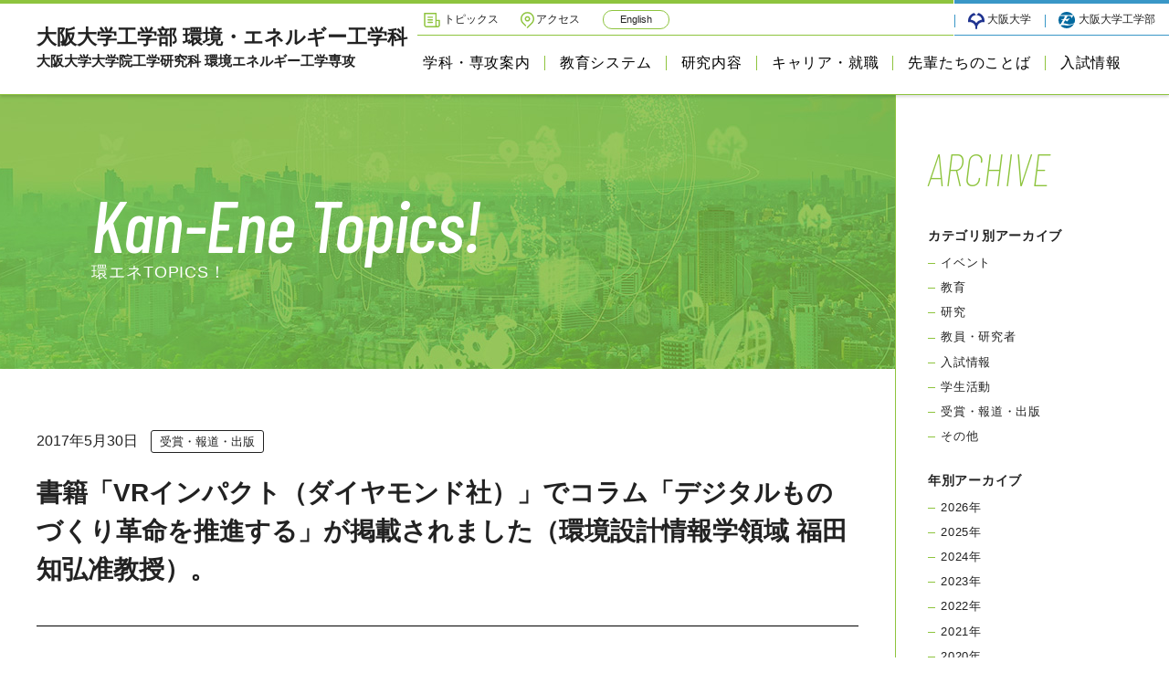

--- FILE ---
content_type: text/html; charset=UTF-8
request_url: https://see.eng.osaka-u.ac.jp/topics/media/2537.html
body_size: 33948
content:
<!doctype html>
<html lang="ja">
<head>
  <script>
  (function(i,s,o,g,r,a,m){i['GoogleAnalyticsObject']=r;i[r]=i[r]||function(){
  (i[r].q=i[r].q||[]).push(arguments)},i[r].l=1*new Date();a=s.createElement(o),
  m=s.getElementsByTagName(o)[0];a.async=1;a.src=g;m.parentNode.insertBefore(a,m)
  })(window,document,'script','//www.google-analytics.com/analytics.js','ga');

  ga('create', 'UA-55843456-4', 'auto');
  ga('require', 'displayfeatures');
	ga('require', 'linkid', 'linkid.js');
  ga('send', 'pageview');
</script>
<meta charset="UTF-8">
<meta name="format-detection" content="telephone=no,address=no,email=no">
<meta name="viewport" content="width=device-width, user-scalable=no">
<title>書籍「VRインパクト（ダイヤモンド社）」でコラム「デジタルものづくり革命を推進する」が掲載されました（環境設計情報学領域 福田知弘准教授）。 | 環エネTOPICS! - 大阪大学工学部</title>

		<!-- All in One SEO 4.6.7.1 - aioseo.com -->
		<meta name="description" content="伊藤裕二著「VRインパクト：知らないではすまされないバーチャルリアリティの凄い世界」がダイヤモンド社より5月中" />
		<meta name="robots" content="max-image-preview:large" />
		<link rel="canonical" href="https://see.eng.osaka-u.ac.jp/topics/media/2537.html" />
		<meta name="generator" content="All in One SEO (AIOSEO) 4.6.7.1" />
		<meta property="og:locale" content="ja_JP" />
		<meta property="og:site_name" content="大阪大学工学部 環境・エネルギー工学科／大阪大学大学院工学研究科 環境エネルギー工学専攻" />
		<meta property="og:type" content="article" />
		<meta property="og:title" content="書籍「VRインパクト（ダイヤモンド社）」でコラム「デジタルものづくり革命を推進する」が掲載されました（環境設計情報学領域 福田知弘准教授）。 | 環エネTOPICS! - 大阪大学工学部" />
		<meta property="og:description" content="伊藤裕二著「VRインパクト：知らないではすまされないバーチャルリアリティの凄い世界」がダイヤモンド社より5月中" />
		<meta property="og:url" content="https://see.eng.osaka-u.ac.jp/topics/media/2537.html" />
		<meta property="og:image" content="https://see.eng.osaka-u.ac.jp/wp/wp-content/uploads/2017/05/18581827_1726424854041142_987600045553726249_n.jpg" />
		<meta property="og:image:secure_url" content="https://see.eng.osaka-u.ac.jp/wp/wp-content/uploads/2017/05/18581827_1726424854041142_987600045553726249_n.jpg" />
		<meta property="og:image:width" content="960" />
		<meta property="og:image:height" content="960" />
		<meta property="article:published_time" content="2017-05-30T07:11:56+00:00" />
		<meta property="article:modified_time" content="2017-05-30T07:12:06+00:00" />
		<meta name="twitter:card" content="summary_large_image" />
		<meta name="twitter:title" content="書籍「VRインパクト（ダイヤモンド社）」でコラム「デジタルものづくり革命を推進する」が掲載されました（環境設計情報学領域 福田知弘准教授）。 | 環エネTOPICS! - 大阪大学工学部" />
		<meta name="twitter:description" content="伊藤裕二著「VRインパクト：知らないではすまされないバーチャルリアリティの凄い世界」がダイヤモンド社より5月中" />
		<meta name="twitter:image" content="https://see.eng.osaka-u.ac.jp/wp/wp-content/uploads/2017/05/18581827_1726424854041142_987600045553726249_n.jpg" />
		<script type="application/ld+json" class="aioseo-schema">
			{"@context":"https:\/\/schema.org","@graph":[{"@type":"BlogPosting","@id":"https:\/\/see.eng.osaka-u.ac.jp\/topics\/media\/2537.html#blogposting","name":"\u66f8\u7c4d\u300cVR\u30a4\u30f3\u30d1\u30af\u30c8\uff08\u30c0\u30a4\u30e4\u30e2\u30f3\u30c9\u793e\uff09\u300d\u3067\u30b3\u30e9\u30e0\u300c\u30c7\u30b8\u30bf\u30eb\u3082\u306e\u3065\u304f\u308a\u9769\u547d\u3092\u63a8\u9032\u3059\u308b\u300d\u304c\u63b2\u8f09\u3055\u308c\u307e\u3057\u305f\uff08\u74b0\u5883\u8a2d\u8a08\u60c5\u5831\u5b66\u9818\u57df \u798f\u7530\u77e5\u5f18\u51c6\u6559\u6388\uff09\u3002 | \u74b0\u30a8\u30cdTOPICS! - \u5927\u962a\u5927\u5b66\u5de5\u5b66\u90e8","headline":"\u66f8\u7c4d\u300cVR\u30a4\u30f3\u30d1\u30af\u30c8\uff08\u30c0\u30a4\u30e4\u30e2\u30f3\u30c9\u793e\uff09\u300d\u3067\u30b3\u30e9\u30e0\u300c\u30c7\u30b8\u30bf\u30eb\u3082\u306e\u3065\u304f\u308a\u9769\u547d\u3092\u63a8\u9032\u3059\u308b\u300d\u304c\u63b2\u8f09\u3055\u308c\u307e\u3057\u305f\uff08\u74b0\u5883\u8a2d\u8a08\u60c5\u5831\u5b66\u9818\u57df \u798f\u7530\u77e5\u5f18\u51c6\u6559\u6388\uff09\u3002","author":{"@id":"https:\/\/see.eng.osaka-u.ac.jp\/topics\/author\/seeeng_editor#author"},"publisher":{"@id":"https:\/\/see.eng.osaka-u.ac.jp\/#organization"},"image":{"@type":"ImageObject","url":"https:\/\/see.eng.osaka-u.ac.jp\/wp\/wp-content\/uploads\/2017\/05\/18581827_1726424854041142_987600045553726249_n.jpg","width":960,"height":960},"datePublished":"2017-05-30T07:11:56+09:00","dateModified":"2017-05-30T07:12:06+09:00","inLanguage":"ja","mainEntityOfPage":{"@id":"https:\/\/see.eng.osaka-u.ac.jp\/topics\/media\/2537.html#webpage"},"isPartOf":{"@id":"https:\/\/see.eng.osaka-u.ac.jp\/topics\/media\/2537.html#webpage"},"articleSection":"\u53d7\u8cde\u30fb\u5831\u9053\u30fb\u51fa\u7248"},{"@type":"BreadcrumbList","@id":"https:\/\/see.eng.osaka-u.ac.jp\/topics\/media\/2537.html#breadcrumblist","itemListElement":[{"@type":"ListItem","@id":"https:\/\/see.eng.osaka-u.ac.jp\/#listItem","position":1,"name":"\u30db\u30fc\u30e0","item":"https:\/\/see.eng.osaka-u.ac.jp\/","nextItem":"https:\/\/see.eng.osaka-u.ac.jp\/topics\/category\/media#listItem"},{"@type":"ListItem","@id":"https:\/\/see.eng.osaka-u.ac.jp\/topics\/category\/media#listItem","position":2,"name":"\u53d7\u8cde\u30fb\u5831\u9053\u30fb\u51fa\u7248","previousItem":"https:\/\/see.eng.osaka-u.ac.jp\/#listItem"}]},{"@type":"Organization","@id":"https:\/\/see.eng.osaka-u.ac.jp\/#organization","name":"\u5927\u962a\u5927\u5b66\u5de5\u5b66\u90e8 \u74b0\u5883\u30fb\u30a8\u30cd\u30eb\u30ae\u30fc\u5de5\u5b66\u79d1\uff0f\u5927\u962a\u5927\u5b66\u5927\u5b66\u9662\u5de5\u5b66\u7814\u7a76\u79d1 \u74b0\u5883\u30a8\u30cd\u30eb\u30ae\u30fc\u5de5\u5b66\u5c02\u653b","description":"\u5de5\u5b66\u90e8\u74b0\u5883\u30fb\u30a8\u30cd\u30eb\u30ae\u30fc\u5de5\u5b66\u79d1\u3068\u5927\u5b66\u9662\u5de5\u5b66\u7814\u7a76\u79d1 \u74b0\u5883\u30a8\u30cd\u30eb\u30ae\u30fc\u5de5\u5b66\u5c02\u653b\u306b\u3064\u3044\u3066\u3001\u5c02\u653b\u306e\u7279\u8272\u3001\u7814\u7a76\u5185\u5bb9\u3001\u5c31\u8077\u3001\u5165\u8a66\u60c5\u5831\u306a\u3069\u3054\u6848\u5185\u3057\u3066\u3044\u307e\u3059\u3002","url":"https:\/\/see.eng.osaka-u.ac.jp\/"},{"@type":"Person","@id":"https:\/\/see.eng.osaka-u.ac.jp\/topics\/author\/seeeng_editor#author","url":"https:\/\/see.eng.osaka-u.ac.jp\/topics\/author\/seeeng_editor","name":"\u74b0\u30a8\u30cdWEB\u30b5\u30a4\u30c8\uff08\u7de8\u96c6\u8005\uff09","image":{"@type":"ImageObject","@id":"https:\/\/see.eng.osaka-u.ac.jp\/topics\/media\/2537.html#authorImage","url":"https:\/\/secure.gravatar.com\/avatar\/40753c5bf7058ff07c9a2f54e5c43b4b?s=96&d=mm&r=g","width":96,"height":96,"caption":"\u74b0\u30a8\u30cdWEB\u30b5\u30a4\u30c8\uff08\u7de8\u96c6\u8005\uff09"}},{"@type":"WebPage","@id":"https:\/\/see.eng.osaka-u.ac.jp\/topics\/media\/2537.html#webpage","url":"https:\/\/see.eng.osaka-u.ac.jp\/topics\/media\/2537.html","name":"\u66f8\u7c4d\u300cVR\u30a4\u30f3\u30d1\u30af\u30c8\uff08\u30c0\u30a4\u30e4\u30e2\u30f3\u30c9\u793e\uff09\u300d\u3067\u30b3\u30e9\u30e0\u300c\u30c7\u30b8\u30bf\u30eb\u3082\u306e\u3065\u304f\u308a\u9769\u547d\u3092\u63a8\u9032\u3059\u308b\u300d\u304c\u63b2\u8f09\u3055\u308c\u307e\u3057\u305f\uff08\u74b0\u5883\u8a2d\u8a08\u60c5\u5831\u5b66\u9818\u57df \u798f\u7530\u77e5\u5f18\u51c6\u6559\u6388\uff09\u3002 | \u74b0\u30a8\u30cdTOPICS! - \u5927\u962a\u5927\u5b66\u5de5\u5b66\u90e8","description":"\u4f0a\u85e4\u88d5\u4e8c\u8457\u300cVR\u30a4\u30f3\u30d1\u30af\u30c8\uff1a\u77e5\u3089\u306a\u3044\u3067\u306f\u3059\u307e\u3055\u308c\u306a\u3044\u30d0\u30fc\u30c1\u30e3\u30eb\u30ea\u30a2\u30ea\u30c6\u30a3\u306e\u51c4\u3044\u4e16\u754c\u300d\u304c\u30c0\u30a4\u30e4\u30e2\u30f3\u30c9\u793e\u3088\u308a5\u6708\u4e2d","inLanguage":"ja","isPartOf":{"@id":"https:\/\/see.eng.osaka-u.ac.jp\/#website"},"breadcrumb":{"@id":"https:\/\/see.eng.osaka-u.ac.jp\/topics\/media\/2537.html#breadcrumblist"},"author":{"@id":"https:\/\/see.eng.osaka-u.ac.jp\/topics\/author\/seeeng_editor#author"},"creator":{"@id":"https:\/\/see.eng.osaka-u.ac.jp\/topics\/author\/seeeng_editor#author"},"image":{"@type":"ImageObject","url":"https:\/\/see.eng.osaka-u.ac.jp\/wp\/wp-content\/uploads\/2017\/05\/18581827_1726424854041142_987600045553726249_n.jpg","@id":"https:\/\/see.eng.osaka-u.ac.jp\/topics\/media\/2537.html\/#mainImage","width":960,"height":960},"primaryImageOfPage":{"@id":"https:\/\/see.eng.osaka-u.ac.jp\/topics\/media\/2537.html#mainImage"},"datePublished":"2017-05-30T07:11:56+09:00","dateModified":"2017-05-30T07:12:06+09:00"},{"@type":"WebSite","@id":"https:\/\/see.eng.osaka-u.ac.jp\/#website","url":"https:\/\/see.eng.osaka-u.ac.jp\/","name":"\u5927\u962a\u5927\u5b66\u5de5\u5b66\u90e8 \u74b0\u5883\u30fb\u30a8\u30cd\u30eb\u30ae\u30fc\u5de5\u5b66\u79d1\uff0f\u5927\u962a\u5927\u5b66\u5927\u5b66\u9662\u5de5\u5b66\u7814\u7a76\u79d1 \u74b0\u5883\u30a8\u30cd\u30eb\u30ae\u30fc\u5de5\u5b66\u5c02\u653b","description":"\u5de5\u5b66\u90e8\u74b0\u5883\u30fb\u30a8\u30cd\u30eb\u30ae\u30fc\u5de5\u5b66\u79d1\u3068\u5927\u5b66\u9662\u5de5\u5b66\u7814\u7a76\u79d1 \u74b0\u5883\u30a8\u30cd\u30eb\u30ae\u30fc\u5de5\u5b66\u5c02\u653b\u306b\u3064\u3044\u3066\u3001\u5c02\u653b\u306e\u7279\u8272\u3001\u7814\u7a76\u5185\u5bb9\u3001\u5c31\u8077\u3001\u5165\u8a66\u60c5\u5831\u306a\u3069\u3054\u6848\u5185\u3057\u3066\u3044\u307e\u3059\u3002","inLanguage":"ja","publisher":{"@id":"https:\/\/see.eng.osaka-u.ac.jp\/#organization"}}]}
		</script>
		<!-- All in One SEO -->

<link rel='dns-prefetch' href='//ajax.googleapis.com' />
<link rel="alternate" type="application/rss+xml" title="大阪大学工学部 環境・エネルギー工学科／大阪大学大学院工学研究科 環境エネルギー工学専攻 &raquo; フィード" href="https://see.eng.osaka-u.ac.jp/feed" />
<link rel='stylesheet' id='wp-block-library-css' href='https://see.eng.osaka-u.ac.jp/wp/wp-includes/css/dist/block-library/style.min.css?ver=6.6.1' type='text/css' media='all' />
<style id='classic-theme-styles-inline-css' type='text/css'>
/*! This file is auto-generated */
.wp-block-button__link{color:#fff;background-color:#32373c;border-radius:9999px;box-shadow:none;text-decoration:none;padding:calc(.667em + 2px) calc(1.333em + 2px);font-size:1.125em}.wp-block-file__button{background:#32373c;color:#fff;text-decoration:none}
</style>
<style id='global-styles-inline-css' type='text/css'>
:root{--wp--preset--aspect-ratio--square: 1;--wp--preset--aspect-ratio--4-3: 4/3;--wp--preset--aspect-ratio--3-4: 3/4;--wp--preset--aspect-ratio--3-2: 3/2;--wp--preset--aspect-ratio--2-3: 2/3;--wp--preset--aspect-ratio--16-9: 16/9;--wp--preset--aspect-ratio--9-16: 9/16;--wp--preset--color--black: #000000;--wp--preset--color--cyan-bluish-gray: #abb8c3;--wp--preset--color--white: #ffffff;--wp--preset--color--pale-pink: #f78da7;--wp--preset--color--vivid-red: #cf2e2e;--wp--preset--color--luminous-vivid-orange: #ff6900;--wp--preset--color--luminous-vivid-amber: #fcb900;--wp--preset--color--light-green-cyan: #7bdcb5;--wp--preset--color--vivid-green-cyan: #00d084;--wp--preset--color--pale-cyan-blue: #8ed1fc;--wp--preset--color--vivid-cyan-blue: #0693e3;--wp--preset--color--vivid-purple: #9b51e0;--wp--preset--gradient--vivid-cyan-blue-to-vivid-purple: linear-gradient(135deg,rgba(6,147,227,1) 0%,rgb(155,81,224) 100%);--wp--preset--gradient--light-green-cyan-to-vivid-green-cyan: linear-gradient(135deg,rgb(122,220,180) 0%,rgb(0,208,130) 100%);--wp--preset--gradient--luminous-vivid-amber-to-luminous-vivid-orange: linear-gradient(135deg,rgba(252,185,0,1) 0%,rgba(255,105,0,1) 100%);--wp--preset--gradient--luminous-vivid-orange-to-vivid-red: linear-gradient(135deg,rgba(255,105,0,1) 0%,rgb(207,46,46) 100%);--wp--preset--gradient--very-light-gray-to-cyan-bluish-gray: linear-gradient(135deg,rgb(238,238,238) 0%,rgb(169,184,195) 100%);--wp--preset--gradient--cool-to-warm-spectrum: linear-gradient(135deg,rgb(74,234,220) 0%,rgb(151,120,209) 20%,rgb(207,42,186) 40%,rgb(238,44,130) 60%,rgb(251,105,98) 80%,rgb(254,248,76) 100%);--wp--preset--gradient--blush-light-purple: linear-gradient(135deg,rgb(255,206,236) 0%,rgb(152,150,240) 100%);--wp--preset--gradient--blush-bordeaux: linear-gradient(135deg,rgb(254,205,165) 0%,rgb(254,45,45) 50%,rgb(107,0,62) 100%);--wp--preset--gradient--luminous-dusk: linear-gradient(135deg,rgb(255,203,112) 0%,rgb(199,81,192) 50%,rgb(65,88,208) 100%);--wp--preset--gradient--pale-ocean: linear-gradient(135deg,rgb(255,245,203) 0%,rgb(182,227,212) 50%,rgb(51,167,181) 100%);--wp--preset--gradient--electric-grass: linear-gradient(135deg,rgb(202,248,128) 0%,rgb(113,206,126) 100%);--wp--preset--gradient--midnight: linear-gradient(135deg,rgb(2,3,129) 0%,rgb(40,116,252) 100%);--wp--preset--font-size--small: 13px;--wp--preset--font-size--medium: 20px;--wp--preset--font-size--large: 36px;--wp--preset--font-size--x-large: 42px;--wp--preset--spacing--20: 0.44rem;--wp--preset--spacing--30: 0.67rem;--wp--preset--spacing--40: 1rem;--wp--preset--spacing--50: 1.5rem;--wp--preset--spacing--60: 2.25rem;--wp--preset--spacing--70: 3.38rem;--wp--preset--spacing--80: 5.06rem;--wp--preset--shadow--natural: 6px 6px 9px rgba(0, 0, 0, 0.2);--wp--preset--shadow--deep: 12px 12px 50px rgba(0, 0, 0, 0.4);--wp--preset--shadow--sharp: 6px 6px 0px rgba(0, 0, 0, 0.2);--wp--preset--shadow--outlined: 6px 6px 0px -3px rgba(255, 255, 255, 1), 6px 6px rgba(0, 0, 0, 1);--wp--preset--shadow--crisp: 6px 6px 0px rgba(0, 0, 0, 1);}:where(.is-layout-flex){gap: 0.5em;}:where(.is-layout-grid){gap: 0.5em;}body .is-layout-flex{display: flex;}.is-layout-flex{flex-wrap: wrap;align-items: center;}.is-layout-flex > :is(*, div){margin: 0;}body .is-layout-grid{display: grid;}.is-layout-grid > :is(*, div){margin: 0;}:where(.wp-block-columns.is-layout-flex){gap: 2em;}:where(.wp-block-columns.is-layout-grid){gap: 2em;}:where(.wp-block-post-template.is-layout-flex){gap: 1.25em;}:where(.wp-block-post-template.is-layout-grid){gap: 1.25em;}.has-black-color{color: var(--wp--preset--color--black) !important;}.has-cyan-bluish-gray-color{color: var(--wp--preset--color--cyan-bluish-gray) !important;}.has-white-color{color: var(--wp--preset--color--white) !important;}.has-pale-pink-color{color: var(--wp--preset--color--pale-pink) !important;}.has-vivid-red-color{color: var(--wp--preset--color--vivid-red) !important;}.has-luminous-vivid-orange-color{color: var(--wp--preset--color--luminous-vivid-orange) !important;}.has-luminous-vivid-amber-color{color: var(--wp--preset--color--luminous-vivid-amber) !important;}.has-light-green-cyan-color{color: var(--wp--preset--color--light-green-cyan) !important;}.has-vivid-green-cyan-color{color: var(--wp--preset--color--vivid-green-cyan) !important;}.has-pale-cyan-blue-color{color: var(--wp--preset--color--pale-cyan-blue) !important;}.has-vivid-cyan-blue-color{color: var(--wp--preset--color--vivid-cyan-blue) !important;}.has-vivid-purple-color{color: var(--wp--preset--color--vivid-purple) !important;}.has-black-background-color{background-color: var(--wp--preset--color--black) !important;}.has-cyan-bluish-gray-background-color{background-color: var(--wp--preset--color--cyan-bluish-gray) !important;}.has-white-background-color{background-color: var(--wp--preset--color--white) !important;}.has-pale-pink-background-color{background-color: var(--wp--preset--color--pale-pink) !important;}.has-vivid-red-background-color{background-color: var(--wp--preset--color--vivid-red) !important;}.has-luminous-vivid-orange-background-color{background-color: var(--wp--preset--color--luminous-vivid-orange) !important;}.has-luminous-vivid-amber-background-color{background-color: var(--wp--preset--color--luminous-vivid-amber) !important;}.has-light-green-cyan-background-color{background-color: var(--wp--preset--color--light-green-cyan) !important;}.has-vivid-green-cyan-background-color{background-color: var(--wp--preset--color--vivid-green-cyan) !important;}.has-pale-cyan-blue-background-color{background-color: var(--wp--preset--color--pale-cyan-blue) !important;}.has-vivid-cyan-blue-background-color{background-color: var(--wp--preset--color--vivid-cyan-blue) !important;}.has-vivid-purple-background-color{background-color: var(--wp--preset--color--vivid-purple) !important;}.has-black-border-color{border-color: var(--wp--preset--color--black) !important;}.has-cyan-bluish-gray-border-color{border-color: var(--wp--preset--color--cyan-bluish-gray) !important;}.has-white-border-color{border-color: var(--wp--preset--color--white) !important;}.has-pale-pink-border-color{border-color: var(--wp--preset--color--pale-pink) !important;}.has-vivid-red-border-color{border-color: var(--wp--preset--color--vivid-red) !important;}.has-luminous-vivid-orange-border-color{border-color: var(--wp--preset--color--luminous-vivid-orange) !important;}.has-luminous-vivid-amber-border-color{border-color: var(--wp--preset--color--luminous-vivid-amber) !important;}.has-light-green-cyan-border-color{border-color: var(--wp--preset--color--light-green-cyan) !important;}.has-vivid-green-cyan-border-color{border-color: var(--wp--preset--color--vivid-green-cyan) !important;}.has-pale-cyan-blue-border-color{border-color: var(--wp--preset--color--pale-cyan-blue) !important;}.has-vivid-cyan-blue-border-color{border-color: var(--wp--preset--color--vivid-cyan-blue) !important;}.has-vivid-purple-border-color{border-color: var(--wp--preset--color--vivid-purple) !important;}.has-vivid-cyan-blue-to-vivid-purple-gradient-background{background: var(--wp--preset--gradient--vivid-cyan-blue-to-vivid-purple) !important;}.has-light-green-cyan-to-vivid-green-cyan-gradient-background{background: var(--wp--preset--gradient--light-green-cyan-to-vivid-green-cyan) !important;}.has-luminous-vivid-amber-to-luminous-vivid-orange-gradient-background{background: var(--wp--preset--gradient--luminous-vivid-amber-to-luminous-vivid-orange) !important;}.has-luminous-vivid-orange-to-vivid-red-gradient-background{background: var(--wp--preset--gradient--luminous-vivid-orange-to-vivid-red) !important;}.has-very-light-gray-to-cyan-bluish-gray-gradient-background{background: var(--wp--preset--gradient--very-light-gray-to-cyan-bluish-gray) !important;}.has-cool-to-warm-spectrum-gradient-background{background: var(--wp--preset--gradient--cool-to-warm-spectrum) !important;}.has-blush-light-purple-gradient-background{background: var(--wp--preset--gradient--blush-light-purple) !important;}.has-blush-bordeaux-gradient-background{background: var(--wp--preset--gradient--blush-bordeaux) !important;}.has-luminous-dusk-gradient-background{background: var(--wp--preset--gradient--luminous-dusk) !important;}.has-pale-ocean-gradient-background{background: var(--wp--preset--gradient--pale-ocean) !important;}.has-electric-grass-gradient-background{background: var(--wp--preset--gradient--electric-grass) !important;}.has-midnight-gradient-background{background: var(--wp--preset--gradient--midnight) !important;}.has-small-font-size{font-size: var(--wp--preset--font-size--small) !important;}.has-medium-font-size{font-size: var(--wp--preset--font-size--medium) !important;}.has-large-font-size{font-size: var(--wp--preset--font-size--large) !important;}.has-x-large-font-size{font-size: var(--wp--preset--font-size--x-large) !important;}
:where(.wp-block-post-template.is-layout-flex){gap: 1.25em;}:where(.wp-block-post-template.is-layout-grid){gap: 1.25em;}
:where(.wp-block-columns.is-layout-flex){gap: 2em;}:where(.wp-block-columns.is-layout-grid){gap: 2em;}
:root :where(.wp-block-pullquote){font-size: 1.5em;line-height: 1.6;}
</style>
<link rel='stylesheet' id='theme_common-css' href='https://see.eng.osaka-u.ac.jp/wp/wp-content/themes/seeeng2022/assets/css/style.min.css?ver=v1.1' type='text/css' media='all' />
<script type="text/javascript" src="//ajax.googleapis.com/ajax/libs/jquery/3.4.1/jquery.min.js?ver=6.6.1" id="jquery-js"></script>
<script type="text/javascript" src="https://see.eng.osaka-u.ac.jp/wp/wp-content/themes/seeeng2022/assets/js/config.js?ver=v1.0" id="main-js"></script>
<link rel="https://api.w.org/" href="https://see.eng.osaka-u.ac.jp/wp-json/" /><link rel="alternate" title="JSON" type="application/json" href="https://see.eng.osaka-u.ac.jp/wp-json/wp/v2/posts/2537" /><link rel="alternate" title="oEmbed (JSON)" type="application/json+oembed" href="https://see.eng.osaka-u.ac.jp/wp-json/oembed/1.0/embed?url=https%3A%2F%2Fsee.eng.osaka-u.ac.jp%2Ftopics%2Fmedia%2F2537.html" />
<link rel="alternate" title="oEmbed (XML)" type="text/xml+oembed" href="https://see.eng.osaka-u.ac.jp/wp-json/oembed/1.0/embed?url=https%3A%2F%2Fsee.eng.osaka-u.ac.jp%2Ftopics%2Fmedia%2F2537.html&#038;format=xml" />
<link rel="icon" href="https://see.eng.osaka-u.ac.jp/wp/wp-content/uploads/2022/10/cropped-siteicon-32x32.png" sizes="32x32" />
<link rel="icon" href="https://see.eng.osaka-u.ac.jp/wp/wp-content/uploads/2022/10/cropped-siteicon-192x192.png" sizes="192x192" />
<link rel="apple-touch-icon" href="https://see.eng.osaka-u.ac.jp/wp/wp-content/uploads/2022/10/cropped-siteicon-180x180.png" />
<meta name="msapplication-TileImage" content="https://see.eng.osaka-u.ac.jp/wp/wp-content/uploads/2022/10/cropped-siteicon-270x270.png" />
<link rel="shortcut icon" href="favicon.ico" />
</head>


<body class="post-template-default single single-post postid-2537 single-format-standard">

<header class="l-header js-fixed">

  <h1 class="l-headerTitle">
    <a href="https://see.eng.osaka-u.ac.jp">大阪大学工学部  環境・エネルギー工学科<br><span>大阪大学大学院工学研究科  環境エネルギー工学専攻</span></a>
  </h1>

  <nav class="l-headerNavi">
    <ul class="l-headerNavi__main">
      <li><a href="https://see.eng.osaka-u.ac.jp/guide/">学科・専攻案内</a></li>
      <li><a href="https://see.eng.osaka-u.ac.jp/education/">教育システム</a></li>
      <li><a href="https://see.eng.osaka-u.ac.jp/research/">研究内容</a></li>
      <li><a href="https://see.eng.osaka-u.ac.jp/career/">キャリア・就職</a></li>
      <li><a href="https://see.eng.osaka-u.ac.jp/voice/">先輩たちのことば</a></li>
      <li><a href="https://see.eng.osaka-u.ac.jp/exam/">入試情報</a></li>
    </ul>
    <ul class="l-headerNavi__sub">
      <li><a href="https://see.eng.osaka-u.ac.jp/topics/" class="u-icon--topics">トピックス</a></li>
      <li><a href="https://see.eng.osaka-u.ac.jp/access/" class="u-icon--access">アクセス</a></li>
      <li><a href="https://see.eng.osaka-u.ac.jp/en/" class="l-headerNavi__lang">English</a></li>
    </ul>
    <ul class="l-headerNavi__other">
      <li><a href="https://www.osaka-u.ac.jp/ja" target="_blank" class="u-icon--ou">大阪大学</a></li>
      <li><a href="https://www.eng.osaka-u.ac.jp/ja/" target="_blank" class="u-icon--oueng">大阪大学工学部</a></li>
    </ul>
  </nav>
  
  <div class="l-drawerBtn js-menuToggle"><span></span></div>
  <div class="l-drawer js-menu">
    <div class="l-drawerBody">
      <div class="l-drawerBody__wrapper">

        <div class="l-drawerTitle">
          <a href="https://see.eng.osaka-u.ac.jp/"><span>大阪大学工学部</span>環境・エネルギー工学科<br><small>大阪大学大学院工学研究科  環境エネルギー工学専攻</small></a>
        </div>

        <ul class="l-drawerNavi__main">
          <li><a href="https://see.eng.osaka-u.ac.jp/guide/">学科・専攻案内</a></li>
          <li><a href="https://see.eng.osaka-u.ac.jp/education/">教育システム</a></li>
          <li><a href="https://see.eng.osaka-u.ac.jp/research/">研究内容</a></li>
          <li><a href="https://see.eng.osaka-u.ac.jp/career/">キャリア・就職</a></li>
          <li><a href="https://see.eng.osaka-u.ac.jp/voice/">先輩たちのことば</a></li>
          <li><a href="https://see.eng.osaka-u.ac.jp/exam/">入試情報</a></li>
        </ul>
        <ul class="l-drawerNavi__sub">
          <li><a href="https://see.eng.osaka-u.ac.jp/topics/" class="u-icon--topics">トピックス</a></li>
          <li><a href="https://see.eng.osaka-u.ac.jp/access/" class="u-icon--access">アクセス</a></li>
          <li><a href="https://see.eng.osaka-u.ac.jp/en/" class="l-headerNavi__lang">English</a></li>
        </ul>
        
      </div>
    </div>
    <!-- /l-drawerBody -->

    <ul class="l-drawerNavi__other">
      <li><a href="https://www.osaka-u.ac.jp/ja" target="_blank" class="u-icon--ou">大阪大学</a></li>
      <li><a href="https://www.eng.osaka-u.ac.jp/ja/" target="_blank" class="u-icon--oueng">大阪大学工学部</a></li>
    </ul>

  </div>
  <!-- /l-drawer -->

</header>
<!-- /l-header --><main class="l-contents--has_side">

  <aside class="l-contentsSide">
  <div class="l-contentsSide__body">

    <div class="l-contentsSide__label">ARCHIVE</div>

    <nav class="l-contentsSide__navi">
      <h3>カテゴリ別アーカイブ</h3>
      <ul>
      	<li class="cat-item cat-item-2"><a href="https://see.eng.osaka-u.ac.jp/topics/category/event">イベント</a>
</li>
	<li class="cat-item cat-item-3"><a href="https://see.eng.osaka-u.ac.jp/topics/category/education">教育</a>
</li>
	<li class="cat-item cat-item-4"><a href="https://see.eng.osaka-u.ac.jp/topics/category/research">研究</a>
</li>
	<li class="cat-item cat-item-5"><a href="https://see.eng.osaka-u.ac.jp/topics/category/staff">教員・研究者</a>
</li>
	<li class="cat-item cat-item-7"><a href="https://see.eng.osaka-u.ac.jp/topics/category/exam">入試情報</a>
</li>
	<li class="cat-item cat-item-8"><a href="https://see.eng.osaka-u.ac.jp/topics/category/activity">学生活動</a>
</li>
	<li class="cat-item cat-item-9"><a href="https://see.eng.osaka-u.ac.jp/topics/category/media">受賞・報道・出版</a>
</li>
	<li class="cat-item cat-item-1"><a href="https://see.eng.osaka-u.ac.jp/topics/category/other">その他</a>
</li>
      </ul>
      <h3>年別アーカイブ</h3>
      <ul>
      	<li><a href='https://see.eng.osaka-u.ac.jp/topics/date/2026'>2026<span class="unit">年</span></a></li>
	<li><a href='https://see.eng.osaka-u.ac.jp/topics/date/2025'>2025<span class="unit">年</span></a></li>
	<li><a href='https://see.eng.osaka-u.ac.jp/topics/date/2024'>2024<span class="unit">年</span></a></li>
	<li><a href='https://see.eng.osaka-u.ac.jp/topics/date/2023'>2023<span class="unit">年</span></a></li>
	<li><a href='https://see.eng.osaka-u.ac.jp/topics/date/2022'>2022<span class="unit">年</span></a></li>
	<li><a href='https://see.eng.osaka-u.ac.jp/topics/date/2021'>2021<span class="unit">年</span></a></li>
	<li><a href='https://see.eng.osaka-u.ac.jp/topics/date/2020'>2020<span class="unit">年</span></a></li>
	<li><a href='https://see.eng.osaka-u.ac.jp/topics/date/2019'>2019<span class="unit">年</span></a></li>
	<li><a href='https://see.eng.osaka-u.ac.jp/topics/date/2018'>2018<span class="unit">年</span></a></li>
	<li><a href='https://see.eng.osaka-u.ac.jp/topics/date/2017'>2017<span class="unit">年</span></a></li>
	<li><a href='https://see.eng.osaka-u.ac.jp/topics/date/2016'>2016<span class="unit">年</span></a></li>
	<li><a href='https://see.eng.osaka-u.ac.jp/topics/date/2015'>2015<span class="unit">年</span></a></li>
	<li><a href='https://see.eng.osaka-u.ac.jp/topics/date/2014'>2014<span class="unit">年</span></a></li>
	<li><a href='https://see.eng.osaka-u.ac.jp/topics/date/2013'>2013<span class="unit">年</span></a></li>
      </ul>
    </nav>

  </div>
</aside>
<!-- .l-side -->



  <div class="l-contentsMain p-topics">

    <div class="c-pagetitle">
      <h1 class="c-pagetitle__txt">Kan-Ene Topics! <span>環エネTOPICS！</span></h1>
    </div>

    <div class="l-contentsMain__body">
      
      
          
        <article class="p-newsSingle c-singleArticle">

          <header class="c-singleHead">
            <div class="c-singleHead__date">2017年5月30日</div>
            <div class="c-singleHead__category">受賞・報道・出版</div>
            <h1 class="c-singleHead__ttl">書籍「VRインパクト（ダイヤモンド社）」でコラム「デジタルものづくり革命を推進する」が掲載されました（環境設計情報学領域 福田知弘准教授）。</h1>
          </header>

          <div class="c-singleBody">
          <p><img fetchpriority="high" decoding="async" width="710" height="710" class="aligncenter size-large wp-image-2538" src="https://see.eng.osaka-u.ac.jp/wp/wp-content/uploads/2017/05/18581827_1726424854041142_987600045553726249_n-710x710.jpg" alt="" srcset="https://see.eng.osaka-u.ac.jp/wp/wp-content/uploads/2017/05/18581827_1726424854041142_987600045553726249_n-710x710.jpg 710w, https://see.eng.osaka-u.ac.jp/wp/wp-content/uploads/2017/05/18581827_1726424854041142_987600045553726249_n-300x300.jpg 300w, https://see.eng.osaka-u.ac.jp/wp/wp-content/uploads/2017/05/18581827_1726424854041142_987600045553726249_n-768x768.jpg 768w, https://see.eng.osaka-u.ac.jp/wp/wp-content/uploads/2017/05/18581827_1726424854041142_987600045553726249_n-120x120.jpg 120w, https://see.eng.osaka-u.ac.jp/wp/wp-content/uploads/2017/05/18581827_1726424854041142_987600045553726249_n.jpg 960w" sizes="(max-width: 710px) 100vw, 710px" /></p>
<p><img decoding="async" width="710" height="710" class="aligncenter size-large wp-image-2539" src="https://see.eng.osaka-u.ac.jp/wp/wp-content/uploads/2017/05/IMG_6358-710x710.jpg" alt="" srcset="https://see.eng.osaka-u.ac.jp/wp/wp-content/uploads/2017/05/IMG_6358-710x710.jpg 710w, https://see.eng.osaka-u.ac.jp/wp/wp-content/uploads/2017/05/IMG_6358-300x300.jpg 300w, https://see.eng.osaka-u.ac.jp/wp/wp-content/uploads/2017/05/IMG_6358-768x768.jpg 768w, https://see.eng.osaka-u.ac.jp/wp/wp-content/uploads/2017/05/IMG_6358-120x120.jpg 120w, https://see.eng.osaka-u.ac.jp/wp/wp-content/uploads/2017/05/IMG_6358.jpg 1920w" sizes="(max-width: 710px) 100vw, 710px" /></p>
<p>伊藤裕二著「VRインパクト：知らないではすまされないバーチャルリアリティの凄い世界」がダイヤモンド社より5月中旬に発売されました。</p>
<p>この書籍の中で、当専攻 福田知弘 准教授によるコラム「デジタルものづくり革命を推進する」が7ページに渡って掲載されました。</p>
<p>ご笑覧頂ければ幸いです。</p>
<p>伊藤裕二著「VRインパクト：知らないではすまされないバーチャルリアリティの凄い世界」<br />
ダイヤモンド社：<br />
<a href="https://www.diamond.co.jp/book/9784478084151.html">https://www.diamond.co.jp/book/9784478084151.html</a><br />
アマゾン：<br />
<a href="http://www.amazon.co.jp/dp/4478084157">www.amazon.co.jp/dp/4478084157</a></p>
          </div>
          
        </article>      

        <div class="c-singleNavi">
                    <a class="c-singleNavi__prev" href="https://see.eng.osaka-u.ac.jp/topics/event/2515.html" rel="prev">前の記事へ</a>          
                    <a class="c-singleNavi__next" href="https://see.eng.osaka-u.ac.jp/topics/media/2568.html" rel="next">次の記事へ</a>          
          <div class="c-singleNavi__btn">
            <a href="https://see.eng.osaka-u.ac.jp/topics" class="c-btnStyle1">環エネTOPICS！一覧へ</a>
          </div>
        </div>
      
      

    </div>
    <!-- /.l-contentsMain__body -->
  
  </div>
  <!-- /.l-contentsMain -->


</main>
<!-- /l-contents--has-side -->


<footer class="l-footer">
  
  <div class="l-footerMain">
    <div class="l-container">
      <div class="l-footerMain__title">
        <a href="https://see.eng.osaka-u.ac.jp"><span>大阪大学工学部</span>環境・エネルギー工学科<br><small>大阪大学大学院工学研究科  環境エネルギー工学専攻</small></a>
      </div>
      <p class="l-footerMain__address">〒565-0871 大阪府吹田市山田丘2-1</p>
      <nav class="l-footerMain__navi">
        <ul>
          <li><a href="https://see.eng.osaka-u.ac.jp/guide">学科・専攻案内</a></li>
          <li><a href="https://see.eng.osaka-u.ac.jp/education">教育システム</a></li>
          <li><a href="https://see.eng.osaka-u.ac.jp/research">研究内容</a></li>
          <li><a href="https://see.eng.osaka-u.ac.jp/career">キャリア・就職</a></li>
          <li><a href="https://see.eng.osaka-u.ac.jp/voice">先輩たちのことば</a></li>
          <li><a href="https://see.eng.osaka-u.ac.jp/exam/">入試情報</a></li>
          <li><a href="https://see.eng.osaka-u.ac.jp/topics/">トピックス</a></li>
          <li><a href="https://see.eng.osaka-u.ac.jp/access">アクセス</a></li>
        </ul>
      </nav>
    </div>
  </div>

  <div class="l-footerSub">
    <div class="l-container">
      <ul class="l-footerSub_link">
        <li><a href="https://www.osaka-u.ac.jp/ja" target="_blank" class="u-icon--ou">大阪大学</a></li>
        <li><a href="https://www.eng.osaka-u.ac.jp/ja/" target="_blank" class="u-icon--oueng">大阪大学工学部</a></li>
      </ul>
      <p class="l-footer__copyright"><small>&copy; <script type="text/javascript">
        myDate = new Date() ;myYear = myDate.getFullYear ();document.write(myYear);
        </script> The University of Osaka. All rights reserved.</small></p>
    </div>
  </div>

  <div class="l-footer__pagetop js-pagetop"><span title="ページトップへ戻る"></span></div>
</footer>


</body>
</html>

--- FILE ---
content_type: text/css
request_url: https://see.eng.osaka-u.ac.jp/wp/wp-content/themes/seeeng2022/assets/css/style.min.css?ver=v1.1
body_size: 76259
content:
@charset "UTF-8";@import url(https://fonts.googleapis.com/css2?family=Noto+Sans:wght@400;500;600;800&display=swap);@import url(https://fonts.googleapis.com/css2?family=Barlow+Condensed:ital,wght@1,100;1,500;1,600&display=swap);/*!
 * ress.css • v2.0.4
 * MIT License
 * github.com/filipelinhares/ress
 */html{box-sizing:border-box;-webkit-text-size-adjust:100%;word-break:normal;-moz-tab-size:4;-o-tab-size:4;tab-size:4}*,::after,::before{background-repeat:no-repeat;box-sizing:inherit}::after,::before{text-decoration:inherit;vertical-align:inherit}*{padding:0;margin:0}hr{overflow:visible;height:0}details,main{display:block}summary{display:list-item}small{font-size:80%}[hidden]{display:none}abbr[title]{border-bottom:none;text-decoration:underline;-webkit-text-decoration:underline dotted;text-decoration:underline dotted}a{background-color:transparent}a:active,a:hover{outline-width:0}code,kbd,pre,samp{font-family:monospace,monospace}pre{font-size:1em}b,strong{font-weight:bolder}sub,sup{font-size:75%;line-height:0;position:relative;vertical-align:baseline}sub{bottom:-.25em}sup{top:-.5em}li,ul{list-style-type:none}h1,h2,h3,h4,h5,h6{font-size:1em}input{border-radius:0}[disabled]{cursor:default}[type=number]::-webkit-inner-spin-button,[type=number]::-webkit-outer-spin-button{height:auto}[type=search]{-webkit-appearance:textfield;outline-offset:-2px}[type=search]::-webkit-search-decoration{-webkit-appearance:none}textarea{overflow:auto;resize:vertical}button,input,optgroup,select,textarea{font:inherit}optgroup{font-weight:700}button{overflow:visible}button,select{text-transform:none}[role=button],[type=button],[type=reset],[type=submit],button{cursor:pointer;color:inherit}[type=button]::-moz-focus-inner,[type=reset]::-moz-focus-inner,[type=submit]::-moz-focus-inner,button::-moz-focus-inner{border-style:none;padding:0}[type=button]::-moz-focus-inner,[type=reset]::-moz-focus-inner,[type=submit]::-moz-focus-inner,button:-moz-focusring{outline:1px dotted ButtonText}[type=reset],[type=submit],button,html [type=button]{-webkit-appearance:button}button,input,select,textarea{background-color:transparent;border-style:none}select::-ms-expand{display:none}select::-ms-value{color:currentColor}legend{border:0;color:inherit;display:table;max-width:100%;white-space:normal;max-width:100%}::-webkit-file-upload-button{-webkit-appearance:button;color:inherit;font:inherit}img{border-style:none}progress{vertical-align:baseline}svg:not([fill]){fill:currentColor}@media screen{[hidden~=screen]{display:inherit}[hidden~=screen]:not(:active):not(:focus):not(:target){position:absolute!important;clip:rect(0 0 0 0)!important}}[aria-busy=true]{cursor:progress}[aria-controls]{cursor:pointer}[aria-disabled]{cursor:default}html{box-sizing:border-box;font-size:62.5%;height:100%}html *,html :after,html :before{box-sizing:inherit}body{background:#fff;color:#222;line-height:1.75;font-family:"Noto Sans JP","Hiragino Kaku Gothic ProN","Hiragino Sans",Meiryo,sans-serif;position:relative;height:100%}body:lang(en){font-family:"Helvetica Neue",Arial,"Noto Sans JP","Hiragino Kaku Gothic ProN","Hiragino Sans",Meiryo,sans-serif}@media screen and (max-width:940px){body{padding-top:55px}}@media print,screen and (min-width:941px){body{padding-top:104px}body.is_scroll{padding-top:90px}}@media screen and (max-width:743px){body{font-size:1.4em}}@media print,screen and (min-width:744px){body{font-size:1.6em}}@media (prefers-color-scheme:dark){body{background:#fff;color:#222}}img{vertical-align:top;-webkit-backface-visibility:hidden;backface-visibility:hidden;max-width:100%;height:auto}@media screen and (max-width:743px){img{width:100%}}a{color:#007fcf}a:visited{color:#644fce}@media print,screen and (min-width:744px){a:hover{text-decoration:none}}@media print,screen and (min-width:744px){a[href^="tel:"]{text-decoration:none;pointer-events:none;color:inherit}}button{outline:0}:focus-visible{outline:3px solid #8ec43e}:-moz-focusring{outline:3px solid #8ec43e}::-moz-selection{background:#ddd}::selection{background:#ddd}::-moz-selection{background:#ddd}sup{vertical-align:super;font-weight:400;font-size:50%}em{font-style:normal}.c-headingStyle1,.c-singleBody h1{position:relative;line-height:1.2;font-family:"Barlow Condensed",sans-serif;color:#8ec43e;font-weight:500;font-style:italic;letter-spacing:-.02em}@media screen and (max-width:743px){.c-headingStyle1,.c-singleBody h1{font-size:10.6vw;margin:35px 0 25px;padding:0 0 16px}}@media print,screen and (min-width:744px){.c-headingStyle1,.c-singleBody h1{font-size:80px;margin:70px 0 47px;padding:0 0 16px}}.c-headingStyle1::after,.c-singleBody h1::after{content:"";display:block;position:absolute;bottom:0;right:0;height:1px;width:75%;background:#8ec43e}@media screen and (max-width:743px){.c-headingStyle1::after,.c-singleBody h1::after{right:-5vw;width:40vw}}.c-headingStyle1:lang(en)::after,.c-singleBody h1:lang(en)::after{width:calc(100% - 100px)}@media screen and (max-width:743px){.c-headingStyle1:lang(en)::after,.c-singleBody h1:lang(en)::after{width:calc(100% - 10px)}}.c-headingStyle1>span,.c-singleBody h1>span{position:absolute;bottom:-3px;left:0;font-size:16px;font-weight:500;font-family:"Noto Sans JP","Hiragino Kaku Gothic ProN","Hiragino Sans",Meiryo,sans-serif;font-style:normal;color:#222;font-feature-settings:"palt";letter-spacing:.05em}@media screen and (max-width:743px){.c-headingStyle1>span,.c-singleBody h1>span{font-size:12px}}.c-headingStyle2,.c-singleBody h2{position:relative;line-height:1.33;text-align:left;margin:0 0 1.75em;background:#222;border-bottom:solid 3px #8ec43e;color:#fff}@media print,screen and (min-width:744px){.c-headingStyle2,.c-singleBody h2{font-size:20px;padding:.75em 40px .75em;margin-left:-40px;margin-right:-40px}}@media screen and (max-width:940px){.c-headingStyle2,.c-singleBody h2{margin-left:-5vw;margin-right:-5vw}}@media screen and (max-width:743px){.c-headingStyle2,.c-singleBody h2{margin-left:-5vw;margin-right:-5vw;font-size:15px;padding:.75em 5vw .75em}}.c-headingStyle3,.c-singleBody h3{position:relative;line-height:1.2;text-align:left;margin:1.6em 0 1.2em;padding:.5em 0 1em 1.5em;border-left:solid 3px #8ec43e}@media screen and (max-width:743px){.c-headingStyle3,.c-singleBody h3{font-size:15px}}@media print,screen and (min-width:744px){.c-headingStyle3,.c-singleBody h3{font-size:18px}}.c-headingStyle3::after,.c-singleBody h3::after{content:"";display:block;position:absolute;bottom:0;left:1em;height:1px;width:calc(100% - 1em);border-bottom:dotted 1px #444}.c-headingStyle4{position:relative;line-height:1.2;text-align:left;margin:2em 0 1em;padding:.3em .8em .4em;background:#f3f3f3;font-feature-settings:"palt";letter-spacing:.05em}@media screen and (max-width:743px){.c-headingStyle4{font-size:14px}}@media print,screen and (min-width:744px){.c-headingStyle4{font-size:16px}}.c-btnStyle1{display:inline-block;position:relative;text-align:center;line-height:1.3;margin:0;border-radius:100px;background-color:#f3ffcb;vertical-align:middle;text-decoration:none;color:#222;letter-spacing:.05em;font-weight:400;z-index:1;font-feature-settings:"palt";letter-spacing:.05em}.c-btnStyle1:visited{color:#222}@media screen and (max-width:743px){.c-btnStyle1{font-size:12px;font-weight:600;border:solid 3px #d5e894;padding:1.85em 3em 1.85em 3.5em}}@media print,screen and (min-width:744px){.c-btnStyle1{border:solid 5px #d5e894;font-size:14px;padding:1.85em 55px 1.85em 60px;overflow:hidden}.c-btnStyle1::after{content:"";display:block;position:absolute;top:0;left:0;width:100%;height:100%;background:#8ec43e;transform:scale(0,1);transform-origin:left top;transition:.2s;z-index:-1;opacity:0}}.c-btnStyle1 span{position:relative;display:inline-block;padding-right:1.2em}.c-btnStyle1 span::before{content:"";display:block;position:absolute;top:0;bottom:0;margin:auto;right:0;width:.55em;height:.55em;border-top:1px solid #222;border-right:1px solid #222;transform:rotate(45deg);z-index:10}.c-btnStyle1[target=_blank] span{padding-right:1.3em}.c-btnStyle1[target=_blank] span::before{width:.8em;height:.8em;background:url(../images/common/ico_blank.svg) no-repeat center center;background-size:contain;border:none;transform:rotate(0)}@media print,screen and (min-width:744px){.c-btnStyle1:hover{color:#fff;font-weight:500}.c-btnStyle1:hover::after{transform:scale(1,1);opacity:1}.c-btnStyle1:hover span::before{border-color:#fff}.c-btnStyle1:hover[target=_blank] span::before{background-image:url(../images/common/ico_blank_white.svg)}}.c-pctStyle1{border:solid 1px #8ec43e;margin-bottom:20px;position:relative}.c-pctR{float:right;margin:0 0 25px 25px}@media screen and (max-width:743px){.c-pctR{margin:0 0 15px 15px}}.c-text{margin-bottom:1.875em;line-height:1.875}.c-textTagline{line-height:1.5;margin-bottom:1em;color:#000;font-weight:600}@media screen and (max-width:743px){.c-textTagline{font-size:18px}}@media print,screen and (min-width:744px){.c-textTagline{font-size:28px}}@media screen and (max-width:743px){.c-textLead{margin:0 0 8vw}.c-textLead br{display:none}}@media print,screen and (min-width:744px){.c-textLead{margin:0 0 60px;text-align:center;font-size:18px}}.c-listLink li a,.c-textLink{position:relative;margin:0;line-height:1.5}.c-listLink li a[target=_blank],.c-textLink[target=_blank]{padding-right:1em;margin-right:.5em}.c-listLink li a[target=_blank]::after,.c-textLink[target=_blank]::after{content:"";display:block;position:absolute;right:0;bottom:.4em;width:.7em;height:.7em;background:url(../images/common/ico_blank.svg) no-repeat center center;background-size:contain}.c-textMarker{font-style:normal;background:rgba(0,0,0,0) linear-gradient(transparent 0,transparent 75%,#ffdf98 75%,#ffdf98 100%) repeat scroll 0 0}.c-boxStyle1{position:relative;border:solid 1px #8ec43e;border-radius:6px}@media screen and (max-width:743px){.c-boxStyle1{padding:5vw 5vw 4vw}}@media print,screen and (min-width:744px){.c-boxStyle1{margin:0 0 15px;padding:35px 35px 30px}}.c-singleBody table,.c-tableExam{border-collapse:collapse;margin:0 0 20px;line-height:1.67;width:100%;font-size:15px}@media screen and (max-width:743px){.c-singleBody table,.c-tableExam{width:calc(100% + 20px);margin:0 -10px 20px;font-size:13px}}.c-singleBody table th,.c-tableExam th{padding:20px 15px;width:20%;vertical-align:middle;text-align:center;font-weight:400;background:#eee;border:solid 1px #aaa}@media screen and (max-width:743px){.c-singleBody table th,.c-tableExam th{width:80px;padding:15px 10px;line-height:1.4}}.c-singleBody table td,.c-tableExam td{padding:25px;border:solid 1px #aaa;background:#fff;text-align:left;vertical-align:top;word-break:break-all}@media screen and (max-width:743px){.c-singleBody table td,.c-tableExam td{padding:15px 10px}}.c-singleBody table td a,.c-tableExam td a{position:relative}.c-singleBody table td a[target=_blank],.c-tableExam td a[target=_blank]{padding-right:1em;margin-right:.5em}.c-singleBody table td a[target=_blank]::after,.c-tableExam td a[target=_blank]::after{content:"";display:block;position:absolute;right:0;bottom:.4em;width:.7em;height:.7em;background:url(../images/common/ico_blank.svg) no-repeat center center;background-size:contain}.c-singleBody table td h4,.c-tableExam td h4{font-size:100%;margin:1.5em 0 .5em}.c-singleBody table td h4:first-child,.c-tableExam td h4:first-child{margin-top:0}.c-singleBody table td p,.c-tableExam td p{margin:0 0 15px}.c-singleBody table td p:last-child,.c-tableExam td p:last-child{margin-bottom:0}.c-singleBody table td table,.c-tableExam td table{border-collapse:collapse;line-height:1.67;font-size:12px;margin:0 0 15px}.c-singleBody table td table td,.c-singleBody table td table th,.c-tableExam td table td,.c-tableExam td table th{padding:0 10px 0 0;background:0 0;border:none;text-align:left;width:auto}.c-singleBody table td ul:last-child,.c-tableExam td ul:last-child{margin-bottom:0}.c-singleBody table td dt,.c-tableExam td dt{font-weight:700;line-height:1.5;font-feature-settings:"palt";letter-spacing:.05em;margin-bottom:.4em}.c-singleBody table td dd,.c-tableExam td dd{margin:0 0 15px 15px}.c-singleBody table td dd:last-child,.c-tableExam td dd:last-child{margin-bottom:0}@media screen and (max-width:743px){.c-singleBody table td dd,.c-tableExam td dd{margin-left:0}}.c-singleBody table thead td,.c-tableExam thead td{padding:.7em 20px .6em;background:#555;color:#fff;line-height:1.3;vertical-align:middle}@media screen and (max-width:743px){.c-singleBody table thead td,.c-tableExam thead td{font-size:13px;padding-left:10px;padding-right:10px}}@media print,screen and (min-width:744px){.c-singleBody table thead td,.c-tableExam thead td{font-size:15px;text-align:center}}.c-singleBody .c-tableExam+h3,.c-singleBody table+.c-headingStyle3,.c-singleBody table+h3,.c-tableExam+.c-headingStyle3{margin-top:3em}.c-listStyle1,.c-listStyle2,.c-singleBody table td ul,.c-singleBody ul,.c-tableExam td ul{margin:0 0 2.25em}.c-listStyle1 li,.c-listStyle2 li,.c-singleBody ul li,.c-tableExam td ul li{position:relative;padding-left:1.3em;margin-bottom:.75em;line-height:1.5}.c-listStyle1 li::before,.c-listStyle2 li::before,.c-singleBody ul li::before,.c-tableExam td ul li::before{content:"";display:block;position:absolute;top:.6em;left:3px;width:5px;height:5px;border-radius:100%;background:#8ec43e}.c-listStyle2 li::before,.c-singleBody table td ul li::before,.c-tableExam td ul li::before{background:#3997c7}.c-listLink{margin:0 0 2.25em}.c-listLink li{position:relative;margin-bottom:.5em;padding:0 0 0 1.8em}@media screen and (max-width:743px){.c-listLink li{padding-left:1.5em}}.c-listLink li::before{content:"";display:block;position:absolute;top:6px;left:0;width:19px;height:19px;background:url(../images/common/ico_arrow.svg) no-repeat left center;background-size:contain}@media screen and (max-width:743px){.c-listLink li::before{top:5px;width:1.1em;height:1.1em}}.c-listKome li{position:relative;line-height:1.5;text-align:left;text-indent:-1.5em;padding-left:1.5em}@media screen and (max-width:743px){.c-listKome li{font-size:11px}}@media print,screen and (min-width:744px){.c-listKome li{font-size:16px}}@media screen and (max-width:743px){.c-section{margin:0 0 50px}}@media print,screen and (min-width:744px){.c-section{margin:0 0 65px}}.c-pagetitle{position:relative;display:flex;width:100%;height:180px;align-items:center;justify-content:center;text-align:center;line-height:1.2;background:#8ec43e url("../images/common/pagetitle_bg.jpg") no-repeat center center/cover;color:#fff;font-feature-settings:"palt";letter-spacing:.05em}@media screen and (max-width:940px){.l-contents--has_side .c-pagetitle{position:absolute;top:0;left:0}}@media print,screen and (min-width:941px){.c-pagetitle{height:300px;padding-left:100px;justify-content:left}}.c-pagetitle__txt{line-height:1.1;font-family:"Barlow Condensed",sans-serif;color:#fff;font-weight:500;font-style:italic;letter-spacing:-.01em}@media screen and (max-width:940px){.c-pagetitle__txt{font-size:48px}}@media print,screen and (min-width:941px){.c-pagetitle__txt{font-size:80px;text-align:left}}@media screen and (max-width:375px){.c-pagetitle__txt{font-size:12.5vw}}.c-pagetitle__txt>span{font-size:18px;display:block;font-weight:500;font-family:"Noto Sans JP","Hiragino Kaku Gothic ProN","Hiragino Sans",Meiryo,sans-serif;font-style:normal;font-feature-settings:"palt";letter-spacing:.05em}@media screen and (max-width:940px){.c-pagetitle__txt>span{font-size:14px}}.pagination{text-align:center;margin:30px 0 20px;font-size:0;line-height:1.2}@media print,screen and (min-width:744px){.pagination{margin:40px 0}}.pagination a,.pagination span{position:relative;display:inline-block;background:#eee;border-radius:4px;margin:0 2px 5px 2px;padding:9px 10px 10px;font-size:1.4rem;text-decoration:none;color:#1e1e1e;vertical-align:top}@media print,screen and (min-width:744px){.pagination a,.pagination span{padding:9px 12px 11px;font-size:1.6rem}}.pagination a.current,.pagination span.current{background:#8ec43e;border-color:#8ec43e;color:#fff}@media print,screen and (min-width:744px){.pagination a:hover{background:#8ec43e;border-color:#8ec43e;color:#fff}.pagination a:hover::after{border-color:#fff}}.pagination .page-next::after,.pagination .page-prev::after{content:"";position:absolute;top:1px;bottom:0;right:13px;margin:auto;vertical-align:middle;width:7px;height:7px;border-top:2px solid #333;border-right:2px solid #333;transform:rotate(45deg)}@media print,screen and (min-width:744px){.pagination .page-next::after,.pagination .page-prev::after{right:10px}}.pagination .page-next{padding-right:25px}.pagination .page-prev{padding-left:25px}.pagination .page-prev::after{right:inherit;left:13px;transform:rotate(225deg)}@media print,screen and (min-width:744px){.pagination .page-prev::after{left:10px}}@media print,screen and (min-width:941px){.single-post .l-contentsMain__body{padding-top:45px!important}}.c-singleArticle{max-width:940px;margin:0 auto;position:relative;border-bottom:solid 1px #000}@media screen and (max-width:743px){.c-singleArticle{margin-bottom:30px}}@media print,screen and (min-width:744px){.c-singleArticle{margin-bottom:50px}}.c-singleHead{position:relative;border-bottom:solid 1px #000}@media screen and (max-width:743px){.c-singleHead{margin:0 0 25px;padding:15px 0 25px}}@media print,screen and (min-width:744px){.c-singleHead{margin:0 0 40px;padding:20px 0 40px}}.c-singleHead__date{display:inline-block;line-height:1.3}@media screen and (max-width:743px){.c-singleHead__date{font-size:13px;margin-bottom:4px}}@media print,screen and (min-width:744px){.c-singleHead__date{font-size:16px;margin-bottom:6px}}.c-singleHead__category{position:relative;display:inline-block;padding:.3em .7em .3em;margin-top:-5px;text-align:center;line-height:1.2;border-radius:3px;background:#fff;color:#222;border:solid 1px #222;margin:0 .5em .5em 10px}@media screen and (max-width:743px){.c-singleHead__category{font-size:11px}}@media print,screen and (min-width:744px){.c-singleHead__category{font-size:13px}}.c-singleHead__ttl{line-height:1.5;margin-top:.6em}@media screen and (max-width:743px){.c-singleHead__ttl{font-size:20px}}@media print,screen and (min-width:744px){.c-singleHead__ttl{font-size:28px}}.c-singleBody::after{content:"";display:block;clear:both}@media screen and (max-width:743px){.c-singleBody{margin-bottom:40px}}@media print,screen and (min-width:744px){.c-singleBody{margin-bottom:80px}}.c-singleBody h3,.c-singleBody h4,.c-singleBody h5{position:relative;line-height:1.38;margin:1.7em 0 1em}@media print,screen and (min-width:744px){.c-singleBody h2{margin-left:0;margin-right:0}}.c-singleBody h3{padding-bottom:.6em}.c-singleBody h3::after{display:none}.c-singleBody h3 strong{font-weight:700}.c-singleBody h4{font-weight:700}@media screen and (max-width:743px){.c-singleBody h4{font-size:14px}}@media print,screen and (min-width:744px){.c-singleBody h4{font-size:16px}}.c-singleBody p{margin:0 0 1.875em}.c-singleBody ol{padding-left:1.3em;margin:0 0 2.25em}.c-singleBody ol li{list-style-type:decimal;margin-bottom:.3em}.c-singleBody img{position:relative;border-radius:5px}.c-singleBody .aligncenter{display:block;margin:0 auto 25px}.c-singleBody .alignright{margin:0 auto 25px}@media print,screen and (min-width:744px){.c-singleBody .alignright{float:right;margin:0 0 25px 25px}}.c-singleBody .alignleft{margin:0 auto 25px}@media print,screen and (min-width:744px){.c-singleBody .alignleft{float:left;margin:0 25px 25px 0}}.c-singleNavi{position:relative;min-height:3.5em}@media screen and (max-width:743px){.c-singleNavi{font-size:14px;padding-top:4em}}@media print,screen and (min-width:744px){.c-singleNavi{width:800px;margin-right:auto;margin-left:auto}}.c-singleNavi__next,.c-singleNavi__prev{position:absolute;top:1.5em;left:0;margin:0;padding:0 0 0 1.1em;line-height:1.5;color:inherit}.c-singleNavi__next::before,.c-singleNavi__prev::before{content:"";position:absolute;top:1px;bottom:0;margin:auto;vertical-align:middle;left:0;width:.7em;height:.7em;border-top:2px solid #000;border-right:2px solid #000;transform:rotate(225deg)}.c-singleNavi__next{left:inherit;right:0;padding:0 1.1em 0 0}.c-singleNavi__next::before{left:inherit;right:0;transform:rotate(45deg)}.c-singleNavi__btn{text-align:center}@media screen and (max-width:743px){.l-contents,.l-contents--has_side{max-width:100vw;overflow-x:hidden}}.l-contents--has_side{position:relative}@media print,screen and (min-width:941px){.l-contents--has_side{min-width:1280px;display:flex}}@media screen and (max-width:940px){.l-contents--has_side{padding-top:180px}}@media print,screen and (min-width:941px){.l-contentsSide{width:300px;background:#fff;border-left:solid 1px #8ec43e;flex-shrink:0;order:1}}@media screen and (max-width:940px){.l-contentsSide{margin-bottom:30px}}.l-contentsSide a{color:#222}@media screen and (max-width:940px){.l-contentsSide__body{margin:5vw 5vw 0;padding:20px 5vw;border:solid 1px #8ec43e;border-radius:8px}}@media print,screen and (min-width:941px){.l-contentsSide__body{position:-webkit-sticky;position:sticky;top:104px;padding:50px 20px 50px 35px;transition:.3s}}.l-contentsSide__label{position:relative;font-family:"Barlow Condensed",sans-serif;font-weight:100;font-style:italic;font-size:50px;line-height:1.2;color:#8ec43e}@media print,screen and (min-width:941px){.l-contentsSide__label{pointer-events:none}}@media screen and (max-width:940px){.l-contentsSide__label{font-size:24px}.l-contentsSide__label::after,.l-contentsSide__label::before{content:"";display:block;position:absolute;background:#8ec43e;z-index:10;top:0;bottom:0;margin:auto}.l-contentsSide__label::before{right:5px;width:15px;height:1px}.l-contentsSide__label::after{transition:.2s;right:12px;width:1px;height:15px}.l-contentsSide__label.open:after{transform:rotate(90deg)}}.l-contentsSide__navi{font-size:14px;line-height:1.4;margin:35px 0 0;font-feature-settings:"palt";letter-spacing:.05em}@media print,screen and (min-width:941px){.l-contentsSide__navi{display:block!important}}@media screen and (max-width:940px){.l-contentsSide__navi{display:none;margin:25px 0 0}}.l-contentsSide__navi h2{font-size:16px;border-bottom:solid 1px #8ec43e;margin-bottom:.8em;padding-bottom:.3em;color:#8ec43e}.l-contentsSide__navi h2:not(:first-child){margin-top:30px}.l-contentsSide__navi h3{margin-bottom:.8em}.l-contentsSide__navi ul:not(:last-child){margin-bottom:30px}.l-contentsSide__navi ul li{position:relative;margin-bottom:.7em;padding-left:1.1em;font-size:13px}.l-contentsSide__navi ul li::before{content:"";display:block;position:absolute;top:.7em;left:0;width:.6em;height:1px;background:#8ec43e}.l-contentsSide__navi a{text-decoration:none;position:relative}.l-contentsSide__navi a[target=_blank]{padding-right:1em;margin-right:.5em}.l-contentsSide__navi a[target=_blank]::after{content:"";display:block;position:absolute;right:0;bottom:.4em;width:.7em;height:.7em;background:url(../images/common/ico_blank.svg) no-repeat center center;background-size:contain}@media print,screen and (min-width:744px){.l-contentsSide__navi a:hover{text-decoration:underline}}.navi_back{margin-bottom:30px;font-size:13px}.navi_back a{display:inline-block;position:relative;vertical-align:middle;text-decoration:none;padding-left:1.5em}.navi_back a::after{content:"";display:block;position:absolute;top:0;bottom:0;margin:auto;left:0;width:.55em;height:.55em;border-top:1px solid #8ec43e;border-right:1px solid #8ec43e;transform:rotate(225deg);z-index:10}@media screen and (max-width:940px){.navi_dropdown i{display:none}}@media print,screen and (min-width:941px){.navi_dropdown{position:relative;cursor:pointer;padding-right:20px}.navi_dropdown:hover{text-decoration:underline}.navi_dropdown i{display:block;position:absolute;top:3px;right:0;margin:auto;width:16px;height:16px;text-indent:100%;white-space:nowrap;overflow:hidden;border-radius:50%;border:solid 1px #8ec43e}.navi_dropdown i::after,.navi_dropdown i::before{display:block;content:"";background-color:#8ec43e;position:absolute;width:8px;height:2px;top:0;bottom:0;left:0;right:0;margin:auto;transition:.3s;transform-origin:center center}.navi_dropdown a{pointer-events:none}}.navi_dropdown.close i::before{transform:rotate(90deg)}.l-contentsMain{margin-bottom:60px}@media screen and (max-width:940px){.l-contentsMain__body{position:relative;padding:0 5vw 0}}@media print,screen and (min-width:941px){.l-contentsMain{margin-bottom:80px}.l-contentsMain__body{position:relative;margin:0 auto;max-width:1280px;padding:0 40px;padding-top:50px}}@media screen and (min-width:941px) and (max-width:1280px){.l-contentsMain__body{padding-top:0}}@media print,screen and (min-width:941px){.l-contents--has_side .l-contentsMain{width:calc(100% - 300px)}}@media screen and (min-width:941px) and (max-width:1590px){.l-contents--has_side .l-contentsMain__body{padding-top:0}}@media print,screen and (min-width:941px){.is_scroll .l-contentsSide__body{top:90px}}.l-container,.l-container--has_side,.l-container--wide{position:relative;padding:0 5vw;margin:0 auto;text-align:left}@media print,screen and (min-width:744px){.l-container,.l-container--has_side,.l-container--wide{min-width:940px;max-width:1280px;padding:0 40px}}@media print,screen and (min-width:744px){.l-container--wide{width:1400px}}@media print,screen and (min-width:744px){.l-container--has_side{min-width:auto;max-width:auto}}.l-header{position:fixed;top:0;left:0;text-align:left;width:100%;z-index:100;background:#fff}@media screen and (max-width:940px){.l-header{height:55px;box-shadow:0 3px 3px 0 rgba(0,0,0,.1)}}@media print,screen and (min-width:941px){.l-header{min-width:1280px;height:104px;box-shadow:0 2px 3px 0 rgba(0,0,0,.15);border-top:solid 4px #8ec43e;border-bottom:solid 1px #8ec43e;transition:.3s}}.l-header a{text-decoration:none;color:#222}@media print,screen and (min-width:744px){.logged-in.admin-bar .l-header{top:32px}}.l-headerTitle,.l-headerTitle--en{position:absolute;line-height:1.1;font-feature-settings:"palt"}@media print,screen and (min-width:941px){.l-headerTitle,.l-headerTitle--en{top:25px;left:40px;font-size:22px;transition:.3s;transform-origin:left}}@media screen and (max-width:940px){.l-headerTitle,.l-headerTitle--en{top:18px;left:16px;font-size:19px;line-height:1}.l-headerTitle br,.l-headerTitle--en br{display:none}}@media screen and (max-width:743px){.l-headerTitle,.l-headerTitle--en{top:14px;left:15px;font-size:15px;line-height:1}.l-headerTitle br,.l-headerTitle--en br{display:inline}}.l-headerTitle span,.l-headerTitle--en span{display:inline-block}@media print,screen and (min-width:941px){.l-headerTitle span,.l-headerTitle--en span{font-size:15px}}@media screen and (max-width:940px){.l-headerTitle span,.l-headerTitle--en span{font-size:14px;margin-left:10px;vertical-align:middle}}@media screen and (max-width:743px){.l-headerTitle span,.l-headerTitle--en span{font-size:10px;margin-left:0}}@media print,screen and (min-width:941px){.l-headerTitle--en{top:18px;font-size:20px}}@media screen and (max-width:940px){.l-headerTitle--en{top:11px;font-size:18px}}@media screen and (max-width:743px){.l-headerTitle--en{top:8px;font-size:14px}}.l-headerTitle--en span{font-weight:500;display:block;margin-bottom:.3em}@media print,screen and (min-width:941px){.l-headerTitle--en span{font-size:13px}}@media screen and (max-width:940px){.l-headerTitle--en span{font-size:12px;margin-left:0}.l-headerTitle--en span br{display:none}}@media screen and (max-width:743px){.l-headerTitle--en span{font-size:10px}}.l-headerNavi{position:absolute;top:34px;right:0;padding-right:20px;min-width:800px;border-top:solid 1px #8ec43e;transition:.3s;transform-origin:right}@media screen and (max-width:940px){.l-headerNavi{display:none}}.l-headerNavi__main{font-size:0;font-weight:500;padding-top:10px;padding-left:6px;transition:.3s;transform-origin:right}.l-headerNavi__main li{position:relative;display:inline-block;font-size:16px;line-height:1.2}.l-headerNavi__main li:not(:last-of-type)::after{content:"";display:block;position:absolute;right:16px;top:0;bottom:0;margin:auto;width:1px;height:16px;background:#8ec43e}.l-headerNavi__main li a{display:inline-block;padding:10px 32px 10px 0;text-decoration:none;color:#000;font-feature-settings:"palt";letter-spacing:.05em}.l-headerNavi__main li a::after{content:"";display:block;position:absolute;left:-1px;bottom:-1px;width:calc(100% - 30px);height:4px;border-top:solid 1px #8ec43e;border-bottom:solid 1px #8ec43e;z-index:1;transition:transform .3s;transform-origin:right;transform:scaleX(0)}.l-headerNavi__main li a:hover::after{transform-origin:left;transform:scaleX(1)}.l-headerNavi__sub{display:flex;position:absolute;top:-25px;left:7px;display:flex;font-size:12px;line-height:1.2}.l-headerNavi__sub li{margin-right:20px}@media print,screen and (min-width:941px){.l-headerNavi__sub li a:hover{text-decoration:underline}}.l-headerNavi__other{position:absolute;top:-39px;right:0;display:flex;height:39px;padding-top:10px;border-top:solid 4px #3997c7;border-bottom:solid 1px #3997c7;font-size:12px;line-height:1.2;transition:.3s}.l-headerNavi__other::after{content:"";display:block;position:absolute;top:-4px;left:-1px;width:1px;height:39px;background:#fff}.l-headerNavi__other li{flex-shrink:0;position:relative;padding:0 15px}.l-headerNavi__other li::after{content:"";display:block;position:absolute;left:0;top:2px;width:1px;height:14px;background:#3997c7}@media print,screen and (min-width:941px){.l-headerNavi__other li a:hover{text-decoration:underline}}.l-headerNavi__lang{display:inline-block;padding:3px 18px 3px;margin-left:5px;margin-top:-4px;border:solid 1px #8ec43e;border-radius:25px;font-size:11px;text-align:center;line-height:1.2}.l-headerNavi__lang::before{display:none!important}@media print,screen and (min-width:941px){.is_scroll .l-header{height:90px;transform:translateY(-4px)}.is_scroll .l-header .l-headerTitle,.is_scroll .l-header .l-headerTitle--en{transform:scale(.94) translate(-10px,-7px)}.is_scroll .l-header .l-headerNavi{transform:scale(.95)}.is_scroll .l-header .l-headerNavi__main{padding-top:5px}.is_scroll .l-header .l-headerNavi__other{border-top:solid 4px #fff}}.l-drawerBtn{display:block;position:absolute;width:55px;height:55px;right:0;top:0;z-index:220;cursor:pointer;transition:.2s;background:#8ec43e}.l-drawerBtn span{display:block;position:absolute;top:0;bottom:0;left:0;right:0;margin:auto;width:22px;height:2px;background:#fff}.l-drawerBtn span::after,.l-drawerBtn span::before{content:"";display:block;position:absolute;width:100%;height:2px;left:0;background:#fff;transition:.2s}.l-drawerBtn span::before{top:-7px}.l-drawerBtn span::after{bottom:-7px}.is_menu_open .l-drawerBtn{background:#000}.is_menu_open .l-drawerBtn span{height:0;background:#fff}.is_menu_open .l-drawerBtn span::after,.is_menu_open .l-drawerBtn span::before{top:0;bottom:0;margin:auto}.is_menu_open .l-drawerBtn span::before{transform:rotate(45deg)}.is_menu_open .l-drawerBtn span::after{transform:rotate(-45deg)}@media print,screen and (min-width:941px){.l-drawerBtn{display:none}}.l-drawer{position:fixed;top:0;left:0;width:100%;height:100%;margin:0;z-index:200;overflow-y:auto;display:none;background:#f3f3f3}@media print,screen and (min-width:941px){.l-drawer{display:none!important}}.l-drawerBody{position:relative;padding:15px;background:#8ec43e}.l-drawerBody__wrapper{padding:80px 0 90px;border-radius:6px;background:#fff}@media screen and (max-width:743px){.l-drawerBody__wrapper{padding:50px 0 55px}}.l-drawerTitle,.l-drawerTitle--en{line-height:1.3;font-size:26px;text-align:center;margin-bottom:40px;font-weight:700}@media screen and (max-width:743px){.l-drawerTitle,.l-drawerTitle--en{font-size:5vw}}.l-drawerTitle span,.l-drawerTitle--en span{font-size:87%;display:block}.l-drawerTitle small,.l-drawerTitle--en small{font-size:60%}.l-drawerTitle--en span{font-size:60%;font-weight:500;margin-bottom:.5em}.l-drawerNavi__main{margin:0 auto 45px;width:500px;min-width:250px;font-size:16px;line-height:1.2;border-top:solid 1px #8ec43e}@media screen and (max-width:743px){.l-drawerNavi__main{width:76vw;font-size:14px}}.l-drawerNavi__main li{border-bottom:solid 1px #8ec43e;font-weight:700}.l-drawerNavi__main li a{position:relative;display:block;padding:1.2em 2em 1.2em .8em;color:#000;font-feature-settings:"palt";letter-spacing:.05em;text-decoration:none}.l-drawerNavi__main li a::after{content:"";display:block;position:absolute;top:0;bottom:0;margin:auto;vertical-align:middle;right:1.4rem;width:.9rem;height:.9rem;border-top:2px solid #8ec43e;border-right:2px solid #8ec43e;transform:rotate(45deg);transition-duration:70ms;z-index:10}.l-drawerNavi__sub{margin:0 auto;width:500px;display:flex;font-size:14px;font-weight:500;line-height:1.2}@media screen and (max-width:743px){.l-drawerNavi__sub{width:76vw;font-size:12px;justify-content:space-between}}.l-drawerNavi__sub li{margin-right:15px}@media screen and (max-width:743px){.l-drawerNavi__sub li{margin-right:0}}.l-drawerNavi__other{background:#f3f3f3;margin:0;padding:20px 15px;display:flex;flex-wrap:wrap;justify-content:flex-start;font-size:14px;line-height:1.2}@media screen and (max-width:743px){.l-drawerNavi__other{font-size:12px}}.l-drawerNavi__other li{flex-shrink:0;position:relative;margin-right:15px;margin-bottom:15px}.l-footer{position:relative;border-top:solid 5px #8ec43e;background:#fff;z-index:50;max-width:100vw;overflow-x:hidden}.l-footerMain{position:relative;background:#222;color:#fff}@media screen and (max-width:743px){.l-footerMain{padding:50px 0 40px}}@media print,screen and (min-width:744px){.l-footerMain{padding:80px 0 95px}}.l-footerMain a{text-decoration:none;color:#fff}.l-footerMain__title,.l-footerMain__title--en{line-height:1.3}@media screen and (max-width:743px){.l-footerMain__title,.l-footerMain__title--en{font-size:19px;text-align:center;margin-bottom:1em}}@media print,screen and (min-width:744px){.l-footerMain__title,.l-footerMain__title--en{position:absolute;top:0;left:40px;font-size:20px;margin-bottom:.5em}}@media screen and (max-width:743px){.l-footerMain__title span,.l-footerMain__title--en span{font-size:87%;display:block}}@media print,screen and (min-width:744px){.l-footerMain__title span::after,.l-footerMain__title--en span::after{content:"　"}}@media screen and (max-width:743px){.l-footerMain__title small,.l-footerMain__title--en small{font-size:11px}}@media print,screen and (min-width:744px){.l-footerMain__title small,.l-footerMain__title--en small{font-size:14px}}@media screen and (max-width:743px){.l-footerMain__address,.l-footerMain__address--en{font-size:11px;text-align:center}}@media print,screen and (min-width:744px){.l-footerMain__address,.l-footerMain__address--en{position:absolute;top:65px;left:40px;font-size:14px}}.l-footerMain__title--en{line-height:1.2}.l-footerMain__title--en span{margin-bottom:.4em;display:block}@media screen and (max-width:743px){.l-footerMain__title--en span{font-size:60%}}@media print,screen and (min-width:744px){.l-footerMain__title--en span{font-size:13px}}.l-footerMain__address--en{line-height:1.2}@media print,screen and (min-width:744px){.l-footerMain__address--en{top:85px}}@media screen and (max-width:743px){.l-footerMain__navi{margin:30px 10px 0;padding-top:30px;border-top:solid 1px #8ec43e}}@media print,screen and (min-width:744px){.l-footerMain__navi{display:flex;justify-content:flex-end}}@media screen and (max-width:743px){.l-footerMain__navi ul{font-size:13px;width:auto!important;padding:0 0 0 15px;-moz-column-count:auto!important;column-count:auto!important;display:flex;flex-wrap:wrap}}@media print,screen and (min-width:744px){.l-footerMain__navi ul{width:600px;font-size:14px;-moz-column-count:3;column-count:3}}@media screen and (max-width:1100px){.l-footerMain__navi ul{width:400px;-moz-column-count:2;column-count:2}}.l-footerMain__navi li{margin-bottom:.8em}@media screen and (max-width:743px){.l-footerMain__navi li{width:50%}}@media print,screen and (min-width:744px){.l-footerMain__navi li{-moz-column-break-inside:avoid;break-inside:avoid;padding-right:15px}.l-footerMain__navi li a{position:relative;display:inline-block}.l-footerMain__navi li a::after{content:"";display:block;position:absolute;left:-1px;bottom:-2px;width:calc(100% + 4px);height:1px;z-index:1;background:#fff;transition:transform .3s;transform-origin:right;transform:scaleX(0)}.l-footerMain__navi li a:hover::after{transform-origin:left;transform:scaleX(1)}}.l-footerSub{position:relative}@media screen and (max-width:743px){.l-footerSub{padding:30px 0 24px}}@media print,screen and (min-width:744px){.l-footerSub{padding:20px 0 80px}}.l-footerSub_link{display:flex;flex-wrap:wrap}.l-footerSub_link a{color:#222}@media print,screen and (min-width:744px){.l-footerSub_link a:hover{text-decoration:underline}}@media screen and (max-width:743px){.l-footerSub_link{justify-content:center;margin-bottom:30px}}@media print,screen and (min-width:744px){.l-footerSub_link{justify-content:flex-start}}.l-footerSub_link li{flex-shrink:0;position:relative;margin-right:22px;font-size:13px;line-height:1.2}@media screen and (max-width:743px){.l-footerSub_link li{margin:0 8px 10px}}.l-footer__copyright{line-height:1.2}@media print,screen and (min-width:744px){.l-footer__copyright{position:absolute;top:-2px;right:40px}}@media screen and (max-width:743px){.l-footer__copyright{text-align:center}}.l-footer__copyright small{font-size:12px}@media screen and (max-width:743px){.l-footer__copyright small{font-size:11px}}.l-footer__pagetop{display:none}.l-footer__pagetop span{display:block;position:relative;width:34px;height:34px;position:fixed;bottom:10px;right:10px;outline:0;background:#8ec43e;border-radius:50%;opacity:.3;cursor:pointer}@media print,screen and (min-width:744px){.l-footer__pagetop span{width:80px;height:80px;bottom:25px;right:25px}}.l-footer__pagetop span::after{content:"";position:absolute;top:14px;left:12px;width:8px;height:8px;margin:auto;vertical-align:middle;width:10px;height:10px;border-top:2px solid #fff;border-right:2px solid #fff;transform:rotate(-45deg)}@media print,screen and (min-width:744px){.l-footer__pagetop span::after{top:35px;left:29px;width:20px;height:20px;border-top:4px solid #fff;border-right:4px solid #fff}}@media print,screen and (min-width:744px){.l-side{position:absolute;top:0;right:0;width:300px}.l-side::before{content:"";display:block;position:fixed;top:0;right:0;width:300px;height:100vh;background:#fff;border-left:solid 1px #8ec43e;z-index:0}}.l-side__body{position:-webkit-sticky;position:sticky}.l-breadcrumbs{position:relative;color:#555;line-height:1.75;background:#f3f3f3}@media print,screen and (min-width:744px){.l-breadcrumbs{font-size:14px;margin:-50px 0 50px;padding:.6em 40px .65em}}@media screen and (max-width:743px){.l-breadcrumbs{font-size:12px;margin:-25px -2vw 25px;padding:.6em 5vw .65em}}.l-breadcrumbs li,.l-breadcrumbs ul{display:inline-block}.l-breadcrumbs a{position:relative;display:inline-block;padding-right:2.1em;color:#555}@media screen and (max-width:743px){.l-breadcrumbs a{padding-right:1.5em}}.l-breadcrumbs a::after{content:"";display:block;position:absolute;top:2px;bottom:0;right:.75em;margin:auto;width:.5em;height:.5em;border-top:1px solid #8ec43e;border-right:1px solid #8ec43e;transform:rotate(45deg);z-index:1}@media screen and (max-width:743px){.l-breadcrumbs a::after{right:.5em}}@media print,screen and (min-width:744px){.is_sp{display:none!important}}@media screen and (max-width:743px){.is_pc{display:none!important}}@media print,screen and (min-width:744px){.u-column2{display:flex;flex-wrap:wrap}.u-column2>*{width:calc(50% - 20px)}.u-column2>:nth-child(2n-1){margin-right:40px}}.u-floatL{float:left}.u-floatR{float:right}.u-clear::after{content:"";display:block;clear:both}.u-alignL{text-align:left}.u-alignR{text-align:right}.u-alignC{text-align:center}.u-font--bold{font-weight:600}.u-font--sup{vertical-align:super;font-size:.5em}.u-font--italic{font-style:italic}.u-font--small{font-size:.85em;display:inline-block;line-height:inherit}.u-font--large{font-size:1.2em}.u-color--red{color:red}.u-mt0{margin-top:0}.u-mt5{margin-top:5px}.u-mt10{margin-top:10px}.u-mt15{margin-top:15px}.u-mt20{margin-top:20px}.u-mt25{margin-top:25px}.u-mt30{margin-top:30px}.u-mt35{margin-top:35px}.u-mt40{margin-top:40px}.u-mt45{margin-top:45px}.u-mt50{margin-top:50px}.u-mt55{margin-top:55px}.u-mt60{margin-top:60px}.u-mt65{margin-top:65px}.u-mt70{margin-top:70px}.u-mt75{margin-top:75px}.u-mt80{margin-top:80px}.u-mt85{margin-top:85px}.u-mt90{margin-top:90px}.u-mt95{margin-top:95px}.u-mt100{margin-top:100px}.u-mt105{margin-top:105px}.u-mt110{margin-top:110px}.u-mt115{margin-top:115px}.u-mt120{margin-top:120px}.u-mt125{margin-top:125px}.u-mt130{margin-top:130px}.u-mt135{margin-top:135px}.u-mt140{margin-top:140px}.u-mt145{margin-top:145px}.u-mt150{margin-top:150px}.u-mt155{margin-top:155px}.u-mt160{margin-top:160px}.u-mt165{margin-top:165px}.u-mt170{margin-top:170px}.u-mt175{margin-top:175px}.u-mt180{margin-top:180px}.u-mt185{margin-top:185px}.u-mt190{margin-top:190px}.u-mt195{margin-top:195px}.u-mt200{margin-top:200px}.u-mt205{margin-top:205px}.u-mt210{margin-top:210px}.u-mt215{margin-top:215px}.u-mt220{margin-top:220px}.u-mt225{margin-top:225px}.u-mt230{margin-top:230px}.u-mt235{margin-top:235px}.u-mt240{margin-top:240px}.u-mt245{margin-top:245px}.u-mt250{margin-top:250px}.u-mt255{margin-top:255px}.u-mt260{margin-top:260px}.u-mt265{margin-top:265px}.u-mt270{margin-top:270px}.u-mt275{margin-top:275px}.u-mt280{margin-top:280px}.u-mt285{margin-top:285px}.u-mt290{margin-top:290px}.u-mt295{margin-top:295px}.u-mt300{margin-top:300px}.u-mt305{margin-top:305px}.u-mt310{margin-top:310px}.u-mt315{margin-top:315px}.u-mt320{margin-top:320px}.u-mt325{margin-top:325px}.u-mt330{margin-top:330px}.u-mt335{margin-top:335px}.u-mt340{margin-top:340px}.u-mt345{margin-top:345px}.u-mt350{margin-top:350px}.u-mt355{margin-top:355px}.u-mt360{margin-top:360px}.u-mt365{margin-top:365px}.u-mt370{margin-top:370px}.u-mt375{margin-top:375px}.u-mt380{margin-top:380px}.u-mt385{margin-top:385px}.u-mt390{margin-top:390px}.u-mt395{margin-top:395px}.u-mt400{margin-top:400px}.u-mt405{margin-top:405px}.u-mt410{margin-top:410px}.u-mt415{margin-top:415px}.u-mt420{margin-top:420px}.u-mt425{margin-top:425px}.u-mt430{margin-top:430px}.u-mt435{margin-top:435px}.u-mt440{margin-top:440px}.u-mt445{margin-top:445px}.u-mt450{margin-top:450px}.u-mt455{margin-top:455px}.u-mt460{margin-top:460px}.u-mt465{margin-top:465px}.u-mt470{margin-top:470px}.u-mt475{margin-top:475px}.u-mt480{margin-top:480px}.u-mt485{margin-top:485px}.u-mt490{margin-top:490px}.u-mt495{margin-top:495px}.u-mt500{margin-top:500px}.u-mb0{margin-bottom:0}.u-mb5{margin-bottom:5px}.u-mb10{margin-bottom:10px}.u-mb15{margin-bottom:15px}.u-mb20{margin-bottom:20px}.u-mb25{margin-bottom:25px}.u-mb30{margin-bottom:30px}.u-mb35{margin-bottom:35px}.u-mb40{margin-bottom:40px}.u-mb45{margin-bottom:45px}.u-mb50{margin-bottom:50px}.u-mb55{margin-bottom:55px}.u-mb60{margin-bottom:60px}.u-mb65{margin-bottom:65px}.u-mb70{margin-bottom:70px}.u-mb75{margin-bottom:75px}.u-mb80{margin-bottom:80px}.u-mb85{margin-bottom:85px}.u-mb90{margin-bottom:90px}.u-mb95{margin-bottom:95px}.u-mb100{margin-bottom:100px}.u-mb105{margin-bottom:105px}.u-mb110{margin-bottom:110px}.u-mb115{margin-bottom:115px}.u-mb120{margin-bottom:120px}.u-mb125{margin-bottom:125px}.u-mb130{margin-bottom:130px}.u-mb135{margin-bottom:135px}.u-mb140{margin-bottom:140px}.u-mb145{margin-bottom:145px}.u-mb150{margin-bottom:150px}.u-mb155{margin-bottom:155px}.u-mb160{margin-bottom:160px}.u-mb165{margin-bottom:165px}.u-mb170{margin-bottom:170px}.u-mb175{margin-bottom:175px}.u-mb180{margin-bottom:180px}.u-mb185{margin-bottom:185px}.u-mb190{margin-bottom:190px}.u-mb195{margin-bottom:195px}.u-mb200{margin-bottom:200px}.u-mb205{margin-bottom:205px}.u-mb210{margin-bottom:210px}.u-mb215{margin-bottom:215px}.u-mb220{margin-bottom:220px}.u-mb225{margin-bottom:225px}.u-mb230{margin-bottom:230px}.u-mb235{margin-bottom:235px}.u-mb240{margin-bottom:240px}.u-mb245{margin-bottom:245px}.u-mb250{margin-bottom:250px}.u-mb255{margin-bottom:255px}.u-mb260{margin-bottom:260px}.u-mb265{margin-bottom:265px}.u-mb270{margin-bottom:270px}.u-mb275{margin-bottom:275px}.u-mb280{margin-bottom:280px}.u-mb285{margin-bottom:285px}.u-mb290{margin-bottom:290px}.u-mb295{margin-bottom:295px}.u-mb300{margin-bottom:300px}.u-mb305{margin-bottom:305px}.u-mb310{margin-bottom:310px}.u-mb315{margin-bottom:315px}.u-mb320{margin-bottom:320px}.u-mb325{margin-bottom:325px}.u-mb330{margin-bottom:330px}.u-mb335{margin-bottom:335px}.u-mb340{margin-bottom:340px}.u-mb345{margin-bottom:345px}.u-mb350{margin-bottom:350px}.u-mb355{margin-bottom:355px}.u-mb360{margin-bottom:360px}.u-mb365{margin-bottom:365px}.u-mb370{margin-bottom:370px}.u-mb375{margin-bottom:375px}.u-mb380{margin-bottom:380px}.u-mb385{margin-bottom:385px}.u-mb390{margin-bottom:390px}.u-mb395{margin-bottom:395px}.u-mb400{margin-bottom:400px}.u-mb405{margin-bottom:405px}.u-mb410{margin-bottom:410px}.u-mb415{margin-bottom:415px}.u-mb420{margin-bottom:420px}.u-mb425{margin-bottom:425px}.u-mb430{margin-bottom:430px}.u-mb435{margin-bottom:435px}.u-mb440{margin-bottom:440px}.u-mb445{margin-bottom:445px}.u-mb450{margin-bottom:450px}.u-mb455{margin-bottom:455px}.u-mb460{margin-bottom:460px}.u-mb465{margin-bottom:465px}.u-mb470{margin-bottom:470px}.u-mb475{margin-bottom:475px}.u-mb480{margin-bottom:480px}.u-mb485{margin-bottom:485px}.u-mb490{margin-bottom:490px}.u-mb495{margin-bottom:495px}.u-mb500{margin-bottom:500px}.u-ml0{margin-left:0}.u-ml5{margin-left:5px}.u-ml10{margin-left:10px}.u-ml15{margin-left:15px}.u-ml20{margin-left:20px}.u-ml25{margin-left:25px}.u-ml30{margin-left:30px}.u-ml35{margin-left:35px}.u-ml40{margin-left:40px}.u-ml45{margin-left:45px}.u-ml50{margin-left:50px}.u-ml55{margin-left:55px}.u-ml60{margin-left:60px}.u-ml65{margin-left:65px}.u-ml70{margin-left:70px}.u-ml75{margin-left:75px}.u-ml80{margin-left:80px}.u-ml85{margin-left:85px}.u-ml90{margin-left:90px}.u-ml95{margin-left:95px}.u-ml100{margin-left:100px}.u-ml105{margin-left:105px}.u-ml110{margin-left:110px}.u-ml115{margin-left:115px}.u-ml120{margin-left:120px}.u-ml125{margin-left:125px}.u-ml130{margin-left:130px}.u-ml135{margin-left:135px}.u-ml140{margin-left:140px}.u-ml145{margin-left:145px}.u-ml150{margin-left:150px}.u-ml155{margin-left:155px}.u-ml160{margin-left:160px}.u-ml165{margin-left:165px}.u-ml170{margin-left:170px}.u-ml175{margin-left:175px}.u-ml180{margin-left:180px}.u-ml185{margin-left:185px}.u-ml190{margin-left:190px}.u-ml195{margin-left:195px}.u-ml200{margin-left:200px}.u-ml205{margin-left:205px}.u-ml210{margin-left:210px}.u-ml215{margin-left:215px}.u-ml220{margin-left:220px}.u-ml225{margin-left:225px}.u-ml230{margin-left:230px}.u-ml235{margin-left:235px}.u-ml240{margin-left:240px}.u-ml245{margin-left:245px}.u-ml250{margin-left:250px}.u-ml255{margin-left:255px}.u-ml260{margin-left:260px}.u-ml265{margin-left:265px}.u-ml270{margin-left:270px}.u-ml275{margin-left:275px}.u-ml280{margin-left:280px}.u-ml285{margin-left:285px}.u-ml290{margin-left:290px}.u-ml295{margin-left:295px}.u-ml300{margin-left:300px}.u-ml305{margin-left:305px}.u-ml310{margin-left:310px}.u-ml315{margin-left:315px}.u-ml320{margin-left:320px}.u-ml325{margin-left:325px}.u-ml330{margin-left:330px}.u-ml335{margin-left:335px}.u-ml340{margin-left:340px}.u-ml345{margin-left:345px}.u-ml350{margin-left:350px}.u-ml355{margin-left:355px}.u-ml360{margin-left:360px}.u-ml365{margin-left:365px}.u-ml370{margin-left:370px}.u-ml375{margin-left:375px}.u-ml380{margin-left:380px}.u-ml385{margin-left:385px}.u-ml390{margin-left:390px}.u-ml395{margin-left:395px}.u-ml400{margin-left:400px}.u-ml405{margin-left:405px}.u-ml410{margin-left:410px}.u-ml415{margin-left:415px}.u-ml420{margin-left:420px}.u-ml425{margin-left:425px}.u-ml430{margin-left:430px}.u-ml435{margin-left:435px}.u-ml440{margin-left:440px}.u-ml445{margin-left:445px}.u-ml450{margin-left:450px}.u-ml455{margin-left:455px}.u-ml460{margin-left:460px}.u-ml465{margin-left:465px}.u-ml470{margin-left:470px}.u-ml475{margin-left:475px}.u-ml480{margin-left:480px}.u-ml485{margin-left:485px}.u-ml490{margin-left:490px}.u-ml495{margin-left:495px}.u-ml500{margin-left:500px}.u-mr0{margin-right:0}.u-mr5{margin-right:5px}.u-mr10{margin-right:10px}.u-mr15{margin-right:15px}.u-mr20{margin-right:20px}.u-mr25{margin-right:25px}.u-mr30{margin-right:30px}.u-mr35{margin-right:35px}.u-mr40{margin-right:40px}.u-mr45{margin-right:45px}.u-mr50{margin-right:50px}.u-mr55{margin-right:55px}.u-mr60{margin-right:60px}.u-mr65{margin-right:65px}.u-mr70{margin-right:70px}.u-mr75{margin-right:75px}.u-mr80{margin-right:80px}.u-mr85{margin-right:85px}.u-mr90{margin-right:90px}.u-mr95{margin-right:95px}.u-mr100{margin-right:100px}.u-mr105{margin-right:105px}.u-mr110{margin-right:110px}.u-mr115{margin-right:115px}.u-mr120{margin-right:120px}.u-mr125{margin-right:125px}.u-mr130{margin-right:130px}.u-mr135{margin-right:135px}.u-mr140{margin-right:140px}.u-mr145{margin-right:145px}.u-mr150{margin-right:150px}.u-mr155{margin-right:155px}.u-mr160{margin-right:160px}.u-mr165{margin-right:165px}.u-mr170{margin-right:170px}.u-mr175{margin-right:175px}.u-mr180{margin-right:180px}.u-mr185{margin-right:185px}.u-mr190{margin-right:190px}.u-mr195{margin-right:195px}.u-mr200{margin-right:200px}.u-mr205{margin-right:205px}.u-mr210{margin-right:210px}.u-mr215{margin-right:215px}.u-mr220{margin-right:220px}.u-mr225{margin-right:225px}.u-mr230{margin-right:230px}.u-mr235{margin-right:235px}.u-mr240{margin-right:240px}.u-mr245{margin-right:245px}.u-mr250{margin-right:250px}.u-mr255{margin-right:255px}.u-mr260{margin-right:260px}.u-mr265{margin-right:265px}.u-mr270{margin-right:270px}.u-mr275{margin-right:275px}.u-mr280{margin-right:280px}.u-mr285{margin-right:285px}.u-mr290{margin-right:290px}.u-mr295{margin-right:295px}.u-mr300{margin-right:300px}.u-mr305{margin-right:305px}.u-mr310{margin-right:310px}.u-mr315{margin-right:315px}.u-mr320{margin-right:320px}.u-mr325{margin-right:325px}.u-mr330{margin-right:330px}.u-mr335{margin-right:335px}.u-mr340{margin-right:340px}.u-mr345{margin-right:345px}.u-mr350{margin-right:350px}.u-mr355{margin-right:355px}.u-mr360{margin-right:360px}.u-mr365{margin-right:365px}.u-mr370{margin-right:370px}.u-mr375{margin-right:375px}.u-mr380{margin-right:380px}.u-mr385{margin-right:385px}.u-mr390{margin-right:390px}.u-mr395{margin-right:395px}.u-mr400{margin-right:400px}.u-mr405{margin-right:405px}.u-mr410{margin-right:410px}.u-mr415{margin-right:415px}.u-mr420{margin-right:420px}.u-mr425{margin-right:425px}.u-mr430{margin-right:430px}.u-mr435{margin-right:435px}.u-mr440{margin-right:440px}.u-mr445{margin-right:445px}.u-mr450{margin-right:450px}.u-mr455{margin-right:455px}.u-mr460{margin-right:460px}.u-mr465{margin-right:465px}.u-mr470{margin-right:470px}.u-mr475{margin-right:475px}.u-mr480{margin-right:480px}.u-mr485{margin-right:485px}.u-mr490{margin-right:490px}.u-mr495{margin-right:495px}.u-mr500{margin-right:500px}.u-mt0em{margin-top:0}.u-mt1em{margin-top:1em}.u-mt2em{margin-top:2em}.u-mt3em{margin-top:3em}.u-mt4em{margin-top:4em}.u-mt5em{margin-top:5em}.u-mt6em{margin-top:6em}.u-mt7em{margin-top:7em}.u-mt8em{margin-top:8em}.u-mt9em{margin-top:9em}.u-mt10em{margin-top:10em}.u-mb0em{margin-bottom:0}.u-mb1em{margin-bottom:1em}.u-mb2em{margin-bottom:2em}.u-mb3em{margin-bottom:3em}.u-mb4em{margin-bottom:4em}.u-mb5em{margin-bottom:5em}.u-mb6em{margin-bottom:6em}.u-mb7em{margin-bottom:7em}.u-mb8em{margin-bottom:8em}.u-mb9em{margin-bottom:9em}.u-mb10em{margin-bottom:10em}@media screen and (max-width:743px){.u-spmlr-10vw{margin-left:-10vw;margin-right:-10vw}}.js-movieActive{opacity:1!important}.u-loader,.u-loader:after{border-radius:50%;width:6rem;height:6rem}.u-loader{margin:60px auto;font-size:10px;position:relative;text-indent:-9999em;border-top:.4rem solid rgba(255,255,255,0);border-right:.4rem solid #fff;border-bottom:.4rem solid #fff;border-left:.4rem solid #fff;transform:translateZ(0);-webkit-animation:load8 .9s infinite linear;animation:load8 .9s infinite linear}@media screen and (max-width:743px){.u-loader{display:none}}@media all and (-ms-high-contrast:none){.u-loader{margin:inherit}}@-webkit-keyframes load8{0%{transform:rotate(0)}100%{transform:rotate(360deg)}}@keyframes load8{0%{transform:rotate(0)}100%{transform:rotate(360deg)}}.u-icon--ou{position:relative;display:inline-block;padding-left:1.8em}.u-icon--ou::after{content:"";display:block;position:absolute;top:-1px;left:0;width:1.5em;height:1.5em;background-size:contain;background-repeat:no-repeat;background-position:center center;top:0;background-image:url(../images/common/ico_osaka-u.svg)}.u-icon--oueng{position:relative;display:inline-block;padding-left:1.8em}.u-icon--oueng::after{content:"";display:block;position:absolute;top:-1px;left:0;width:1.5em;height:1.5em;background-size:contain;background-repeat:no-repeat;background-position:center center;background-image:url(../images/common/ico_osaka-u-eng.svg)}.u-icon--topics{position:relative;display:inline-block;padding-left:1.8em}.u-icon--topics::after{content:"";display:block;position:absolute;top:-1px;left:0;width:1.5em;height:1.5em;background-size:contain;background-repeat:no-repeat;background-position:center center;background-image:url(../images/common/ico_topics.svg)}.u-icon--access{position:relative;display:inline-block;padding-left:1.8em}.u-icon--access::after{content:"";display:block;position:absolute;top:-1px;left:0;width:1.5em;height:1.5em;background-size:contain;background-repeat:no-repeat;background-position:center center;left:2px;background-image:url(../images/common/ico_access.svg)}.p-topMv{position:relative;width:100%;overflow:hidden}@media screen and (max-width:743px){.p-topMv{height:153vw;background:url("../images/home/top_mv_sp.jpg") no-repeat center center/cover}}@media print,screen and (min-width:744px){.p-topMv{height:49.3vw;min-height:630px;min-width:940px;max-height:800px;padding-left:100px;display:flex;align-items:center;justify-content:left;background:url("../images/home/top_mv_pc.jpg") no-repeat center center/cover}.p-topMv::before{content:"";display:block;position:absolute;top:0;left:-40px;width:100%;height:100%;background:url("../images/home/top_mv_bg_pc.svg") no-repeat left center/contain}}@media screen and (min-width:744px) and (min-width:1400px){.p-topMv::before{left:calc((100vw - 1400px)/ 3 - 40px)}}@media screen and (max-width:743px){.p-topMv__copy{display:none}}@media print,screen and (min-width:744px){.p-topMv__copy{position:relative;padding-bottom:60px}}@media screen and (min-width:744px) and (min-width:1400px){.p-topMv__copy{margin-left:calc((100vw - 1400px)/ 2.8)}}@media screen and (max-width:743px){.p-topMv--en{height:120vw;background:url("../images/en/top_mv.jpg") no-repeat left -30vw center/cover}}@media print,screen and (min-width:744px){.p-topMv--en{height:49.3vw;min-height:630px;min-width:940px;max-height:800px;background:url("../images/en/top_mv.jpg") no-repeat center top/cover}}.p-topVideo{position:relative;background:#8ec43e;background:url("../images/common/bg_pattern_01.png") center center;background-size:860px}@media screen and (max-width:743px){.p-topVideo{padding:20px 20px;background-size:430px}}@media print,screen and (min-width:744px){.p-topVideo{padding:30px 0 0}.p-topVideo::after{content:"";display:block;position:absolute;bottom:0;left:0;width:100%;height:140px;background:#fff;z-index:1}}.p-topVideo__ttl{color:#fff}.p-topVideo__ttl::after{display:none}@media screen and (max-width:743px){.p-topVideo__ttl{margin-top:-40vw;padding-bottom:0;margin-bottom:10px;text-align:right}}@media print,screen and (min-width:744px){.p-topVideo__ttl{margin-top:0;margin-bottom:35px;font-size:60px}}@media screen and (min-width:1100px){.p-topVideo__ttl{font-size:80px}}@media print,screen and (min-width:744px){.p-topVideo__layout{position:relative;display:flex;flex-wrap:wrap;justify-content:space-between;z-index:2}}@media screen and (max-width:743px){.p-topVideo article{margin-bottom:20px}}@media print,screen and (min-width:744px){.p-topVideo article{margin-bottom:38px;width:calc(50% - 22px)}.p-topVideo article:first-of-type{margin-left:calc(50% + 22px);margin-top:-216px}.p-topVideo article:nth-child(2n){margin-top:-38px}.p-topVideo article:last-of-type{margin-bottom:0!important}}@media screen and (min-width:940px){.p-topVideo article{margin-bottom:4vw;width:calc(50% - 2.34vw)}.p-topVideo article:first-of-type{margin-left:calc(50% + 2.34vw);margin-top:-23vw}.p-topVideo article:nth-child(2n){margin-top:-7vw}}@media screen and (min-width:1280px){.p-topVideo article{margin-bottom:50px;width:calc(50% - 30px)}.p-topVideo article:first-of-type{margin-left:calc(50% + 30px);margin-top:-300px}.p-topVideo article:nth-child(2n){margin-top:-90px}}.p-topVideo__youtube{position:relative}@media screen and (max-width:743px){.p-topVideo__youtube{width:100%;padding-top:56.25%}}@media print,screen and (min-width:744px){.p-topVideo__youtube{padding-top:56.25%}}.p-topVideo__youtube iframe{position:absolute;top:0;right:0;width:100%;height:100%}.p-topNews{position:relative}@media screen and (max-width:743px){.p-topNews__btn{text-align:center}}@media print,screen and (min-width:744px){.p-topNews__btn{position:absolute;top:45px;right:40px}.p-topNews__btn a{padding:9px 20px 8px 30px;font-size:13px;border-width:3px}}.p-topMessage{position:relative}@media screen and (max-width:743px){.p-topMessage{padding-top:65vw;margin:40px 0 60px;overflow-y:hidden}}@media print,screen and (min-width:744px){.p-topMessage{padding-top:180px;margin:130px 0 90px}}.p-topMessage::before{content:"";display:block;position:absolute;top:0;left:0}@media screen and (max-width:743px){.p-topMessage::before{width:100%;height:172vw;background:url("../images/home/top_message_sp.jpg") no-repeat center top/cover}}@media print,screen and (min-width:744px){.p-topMessage::before{left:inherit;right:calc(50% - 200px);width:calc(50% + 200px);max-width:1000px;height:640px;background:url("../images/home/top_message_pc.jpg") no-repeat center center/cover}}.p-topMessage__body{background:#fff;border-top:solid 1px #8ec43e;border-left:solid 1px #8ec43e}@media screen and (max-width:743px){.p-topMessage__body{margin-right:-5vw;padding:35px 15px 0 40px}}@media print,screen and (min-width:744px){.p-topMessage__body{margin-left:50%;padding:95px 0 0 100px}}.p-topMessage__body h2{line-height:1.5;margin-bottom:.9em;font-feature-settings:"palt";letter-spacing:.05em;font-weight:500}@media screen and (max-width:743px){.p-topMessage__body h2{font-size:20px}}@media print,screen and (min-width:744px){.p-topMessage__body h2{font-size:32px}}.p-topMessage__body p{line-height:1.9;margin-bottom:2.2em}@media screen and (max-width:743px){.p-topLab{margin:0 0 65px}}@media print,screen and (min-width:744px){.p-topLab{margin:0 0 90px}}.p-topLab__btn{text-align:center}@media print,screen and (min-width:744px){.p-topLab__list{display:flex;justify-content:space-between}.p-topLab__list>div{width:calc(50% - 30px)}}.p-topLab__list a{text-decoration:none;color:#222}@media print,screen and (min-width:744px){.p-topLab__list a:hover{text-decoration:underline}}.p-topLab__list dt{border-left:solid 1px #8ec43e;border-top:solid 1px #8ec43e;line-height:1.2;color:#8ec43e;font-weight:700}@media screen and (max-width:743px){.p-topLab__list dt{padding:30px 0 7px 35px;margin-bottom:15px;font-size:16px}}@media print,screen and (min-width:744px){.p-topLab__list dt{padding:35px 0 10px 48px;margin-bottom:30px;font-size:18px}}.p-topLab__list dd ul{margin:0 0 35px 35px}@media print,screen and (min-width:744px){.p-topLab__list dd ul{display:flex;flex-wrap:wrap;margin:0 0 30px}}.p-topLab__list dd ul li{position:relative;padding-left:1.25em;margin-bottom:.75em}@media print,screen and (min-width:744px){.p-topLab__list dd ul li{width:50%;min-width:250px;padding-right:15px}}.p-topLab__list dd ul li::before{content:"";display:block;position:absolute;top:.7em;left:0;width:6px;height:6px;border-radius:100%;background:#8ec43e}.p-topLab__list--ene dt{border-color:#3997c7;color:#3997c7}.p-topLab__list--ene dd ul li::before{background:#3997c7}@media screen and (max-width:743px){.p-topVoice{margin:0 0 60px}}@media print,screen and (min-width:744px){.p-topVoice{margin:0 0 80px}}@media screen and (max-width:743px){.p-topVoiceIndex{width:73.3vw;margin:0 auto}}@media print,screen and (min-width:744px){.p-topVoiceIndex{display:flex;flex-wrap:wrap;justify-content:space-between;margin-right:30px}}.p-topVoiceIndex article{position:relative}@media screen and (max-width:743px){.p-topVoiceIndex article{margin-bottom:24px}}@media print,screen and (min-width:744px){.p-topVoiceIndex article{width:calc(50% - 35px);margin-bottom:25px}}.p-topVoiceIndex a{position:relative;display:block;text-decoration:none}@media print,screen and (min-width:744px){.p-topVoiceIndex a:hover img{transform:scale(1.05)}}.p-topVoiceIndex a::before{content:"";display:block;position:absolute;bottom:0;right:-30px;width:80px;height:80px;background:#8ec43e;z-index:10}@media screen and (max-width:743px){.p-topVoiceIndex a::before{right:-15px;width:40px;height:50px}}.p-topVoiceIndex a::after{content:"";display:block;position:absolute;bottom:30px;right:5px;width:20px;height:20px;border-top:2px solid #fff;border-right:2px solid #fff;transform:rotate(45deg);z-index:10}@media screen and (max-width:743px){.p-topVoiceIndex a::after{bottom:18px;right:3px;width:15px;height:15px;border-width:1px}}.p-topVoiceIndex__thumb{position:relative}@media print,screen and (min-width:744px){.p-topVoiceIndex__thumb{width:100%;overflow:hidden;margin-bottom:14px}}@media screen and (max-width:743px){.p-topVoiceIndex__thumb{width:100%;margin-bottom:8px}}.p-topVoiceIndex__thumb img{-o-object-fit:cover;object-fit:cover}@media screen and (max-width:743px){.p-topVoiceIndex__thumb img{width:100%;height:40vw}}@media print,screen and (min-width:744px){.p-topVoiceIndex__thumb img{width:100%;height:auto;transition:.3s}}.p-topVoiceIndex__txt{line-height:1.5}@media print,screen and (min-width:744px){.p-topVoiceIndex__article--ene{margin-top:70px}}.p-topVoiceIndex__article--ene a::before{background:#3997c7}@media screen and (max-width:743px){.p-education .c-pctR{width:40vw}}.p-guideFigure{text-align:center;margin-bottom:25px}.p-guideIdeal{border:solid 3px #8ec43e;padding:25px 30px}@media screen and (max-width:743px){.p-guideIdeal{padding:10px 15px}}.p-guideIdeal dt{padding:10px 0 0 29px;font-size:30px;font-family:Century Gothic,sans-serif;color:#8ec43e}@media screen and (max-width:743px){.p-guideIdeal dt{padding:10px 0 0 5px;font-size:24px}}.p-guideIdeal dd{margin:-71px 0 0 0;padding:30px 30px 25px 77px;line-height:1.5}.p-guideIdeal dd:not(:last-child){border-bottom:dotted 1px #47453d}@media screen and (max-width:743px){.p-guideIdeal dd{margin:-65px 0 0 0;padding:30px 0 15px 30px}}@media screen and (max-width:743px){.p-education .c-pctR{width:40vw}}@media print,screen and (min-width:744px){.p-educationProgram__column{display:flex}}.p-educationProgram__flow{margin:40px 0 60px}@media print,screen and (min-width:744px){.p-educationProgram__flow{max-width:1000px;margin-left:auto;margin-right:auto}}.p-educationProgram__flow section{position:relative;padding:35px 40px 40px;margin:0 0 20px;background:#fff;border:solid 2px #8ec43e;border-radius:10px}@media screen and (max-width:743px){.p-educationProgram__flow section{padding:20px}}.p-educationProgram__flow section:not(:first-of-type)::before{content:"";position:absolute;left:50%;margin-left:-8px;top:-22px;width:16px;height:20px;background:#8ec43e}@media screen and (max-width:743px){.p-educationProgram__flow section.p-educationProgram__flow--grad{padding-top:30px}}@media print,screen and (min-width:744px){.p-educationProgram__flow section.p-educationProgram__flow--grad{padding-top:50px}}.p-educationProgram__flow h3{padding:0 0 5px;margin:0 0 20px;font-size:20px;font-weight:700;line-height:1.2;color:#8ec43e;border-bottom:solid 1px #8ec43e}@media screen and (max-width:743px){.p-educationProgram__flow h3{font-size:18px}}.p-educationProgram__flow h3 span{font-size:200%}.p-educationProgram__flow h3 small{font-size:80%;font-weight:400}.p-educationProgram__flow p{margin-bottom:1.5em}.p-educationProgram__copy{font-weight:500;font-size:1.15em;margin-bottom:10px!important}@media print,screen and (min-width:744px){.p-educationProgram__body{padding-right:40px}}@media print,screen and (min-width:744px){.p-educationProgram__subject{position:relative;width:288px;font-size:14px;flex-shrink:0;padding-left:28px}.p-educationProgram__subject::before{content:"";position:absolute;left:0;top:0;width:1px;height:100%;background:#8ec43e}}.p-educationProgram__subject dt{font-size:14px;font-weight:700;margin:0 0 4px}.p-educationProgram__subject li{position:relative;padding-left:1.5em}.p-educationProgram__subject li::before{content:"";display:block;position:absolute;top:.4em;left:0;width:1em;height:1em;border-radius:100%;background:url("../images/common/ico_check.svg") no-repeat center center;background-size:contain}.p-educationFigure{margin-bottom:30px}@media print,screen and (min-width:744px){.p-educationFigure{width:500px}}.p-educationProgram__btn{text-align:center;margin:0 0 10px}.p-educationProgram__btn a{display:inline-block;position:relative;width:400px;border-radius:30px;font-size:16px;font-weight:700;color:#fff;text-align:center;line-height:1.3;padding:16px 0 15px;background:#fff;vertical-align:middle;text-decoration:none;background:#8ec43e}@media screen and (max-width:743px){.p-educationProgram__btn a{width:100%;max-width:300px;font-size:13px}}.p-educationProgram__btn a::before{content:"";position:absolute;top:0;bottom:0;right:20px;margin:auto;vertical-align:middle;width:7px;height:7px;border-top:2px solid #fff;border-right:2px solid #fff;transform:rotate(45deg)}@media print,screen and (min-width:744px){.p-educationProgram__btn a::hover{opacity:.9}}@media print,screen and (min-width:744px){.p-researchIndex{display:flex;flex-wrap:wrap;justify-content:space-between}}.p-researchIndex article{position:relative;padding:0 25px 30px;margin-bottom:12px;border:solid 1px #ccc;border-top:solid 4px #8ec43e;border-radius:4px}@media print,screen and (min-width:744px){.p-researchIndex article{width:calc(50% - 6px)}}@media screen and (max-width:743px){.p-researchIndex article{padding:0 15px 15px}}.p-researchIndex h3{margin:0 -25px 20px;padding:16px 25px 15px 45px;background:#f3f3f3;color:#222;line-height:1.4;font-size:16px}@media screen and (max-width:743px){.p-researchIndex h3{font-size:15px;margin:0 -15px 20px;padding:16px 15px 15px 30px}}.p-researchIndex h3::after{content:"";display:block;position:absolute;top:20px;bottom:0;left:25px;height:1em;width:3px;background:#8ec43e}@media screen and (max-width:743px){.p-researchIndex h3::after{left:15px}}.p-researchIndex h3 a{text-decoration:none;display:block;position:relative;padding-right:100px;color:#222}@media screen and (max-width:743px){.p-researchIndex h3 a{padding-right:60px}}.p-researchIndex h3 a::after{content:"WEBサイト";position:absolute;top:2px;right:0;display:block;color:#fff;font-size:11px;padding:3px 2.2em 3px 10px;line-height:1.2;font-weight:400;border-radius:20px;background:#8ec43e url("../images/common/ico_blank_white.svg") no-repeat right 10px top .35em;background-size:1em}@media screen and (max-width:743px){.p-researchIndex h3 a::after{content:"WEB";font-size:10px}}@media print,screen and (min-width:744px){.p-researchIndex h3 a::after{transition:.1s}}@media print,screen and (min-width:744px){.p-researchIndex h3 a:hover{text-decoration:underline}.p-researchIndex h3 a:hover::after{text-decoration:none!important;transform:translateX(5px)}}.p-researchIndex p{font-size:14px;line-height:1.67}.p-researchIndex .pict{margin:0 0 17px}.p-researchIndex .pict img{width:100%;height:auto}@media print,screen and (min-width:744px){.p-researchIndex .pict img{transition:.1s}.p-researchIndex .pict img:hover{opacity:.85}}.p-researchIndex .keyword{margin:0 0 10px;font-size:14px;font-weight:700;line-height:1.33}.p-researchIndex .staff{display:flex;flex-wrap:wrap;margin-top:20px;margin-right:-20px}.p-researchIndex .staff a{color:#222}@media screen and (max-width:743px){.p-researchIndex .staff{margin-right:0;justify-content:space-between}}.p-researchIndex .staff li{position:relative;width:150px;flex-shrink:0;margin:0 10px 10px 0;display:flex;align-items:center}@media screen and (max-width:743px){.p-researchIndex .staff li{margin:0 0 10px;width:calc(50% - 5px)}}.p-researchIndex .staff li div{margin-right:10px;width:54px}.p-researchIndex .staff li div img{border-radius:27px;width:54px;height:54px;-o-object-fit:cover;object-fit:cover}.p-researchIndex .staff li p{width:calc(100% - 64px);font-size:13px;line-height:1.3}.p-researchIndex .staff li p span{font-size:11px}.p-researchIndex--eng article{border-top:solid 4px #3997c7}.p-researchIndex--eng h3::after{background-color:#3997c7}.p-researchIndex--eng h3 a::after{background-color:#3997c7}@media print,screen and (min-width:744px){.p-careerLayout{display:flex}.p-careerLayout figure{width:440px;flex-shrink:0;margin-right:30px}.p-careerLayout__body{padding-top:20px}}@media screen and (max-width:743px){.p-careerLayout figure img{margin-bottom:20px}}.p-careerList{display:flex;flex-wrap:wrap}@media screen and (max-width:743px){.p-careerList{justify-content:space-between}}.p-careerList li{flex-shrink:0;font-feature-settings:"palt";letter-spacing:.05em}@media screen and (max-width:743px){.p-careerList li{width:calc(50% - 5px);font-size:13px}}@media print,screen and (min-width:744px){.p-careerList li{width:385px;margin-right:10px}}.p-careerFigure{margin-bottom:15px}@media print,screen and (min-width:744px){.p-careerFigure{float:right;margin:0 0 25px 25px}}.p-voiceArticle{position:relative;background:#fff;border-radius:6px;margin:30px 0 30px;padding:100px 70px;border:solid 1px #ccc;background:url(../images/voice/voice_bg.png)}@media screen and (max-width:743px){.p-voiceArticle{margin:0 0 40px;padding:0 15px 15px}}@media print,screen and (min-width:744px){.p-voiceArticle{border-top:none}.p-voiceArticle::after{content:"";position:absolute;top:0;left:0;display:block;height:8px;width:100%;border-radius:6px 6px 0 0;background:#8ec43e}}.p-voiceArticle h2{position:relative;display:inline-block;margin:0 -15px 10px 0;padding:0 15px 0 15px;font-size:26px;font-weight:500;line-height:1.4;color:#222;font-feature-settings:"palt";letter-spacing:.05em}.p-voiceArticle h2::after,.p-voiceArticle h2::before{content:"";position:absolute;display:block;height:27px;width:35px;background:url(../images/voice/voice_ico.svg) no-repeat center center;background-size:contain}.p-voiceArticle h2::before{top:-35px;left:-7px}.p-voiceArticle h2::after{transform:rotate(180deg);bottom:-25px;right:-17px}@media screen and (max-width:743px){.p-voiceArticle h2{font-size:20px}.p-voiceArticle h2::after,.p-voiceArticle h2::before{height:21px;width:28px}.p-voiceArticle h2::after{right:10px}}.p-voiceArticle h3{position:relative;margin:3.2em 0 1.2em;padding-left:2.4em;font-size:16px;font-weight:500;line-height:1.4;color:#222}.p-voiceArticle h3::before{content:"";position:absolute;top:.65em;left:0;display:block;height:1px;width:2em;background:#8ec43e}.p-voiceArticle p{line-height:1.83}.p-voiceArticle__body{padding:0 0 50px 252px}@media screen and (max-width:743px){.p-voiceArticle__body{padding-left:0}}@media print,screen and (min-width:744px){.p-voiceArticle__prof{position:absolute;top:50px;left:50px;width:222px;background:#fff;padding-bottom:18px;border:solid 1px #e5e5e5;box-shadow:7px 7px 0 0 rgba(0,0,0,.1)}}@media screen and (max-width:743px){.p-voiceArticle__prof{position:relative;text-align:center;margin-bottom:30px;padding-bottom:160px}}@media screen and (max-width:743px){.p-voiceArticle__prof figure{position:absolute;bottom:0;left:0;width:100%;text-align:center;z-index:2}.p-voiceArticle__prof figure img{width:150px;height:150px;border-radius:50%;border:solid 3px #fff}}.p-voiceArticle__prof .voice_course{margin:0 0 16px;padding:8px 10px 7px;text-align:center;line-height:1.2;color:#fff;font-size:14px;background:#8ec43e}@media screen and (max-width:743px){.p-voiceArticle__prof .voice_course{margin:0 -15px 15px;font-size:12px;padding:5px 0 4px;border-radius:5px 5px 0 0}}.p-voiceArticle__prof .voice_attr{margin:0 20px 4px;font-size:13px;line-height:1.5}.p-voiceArticle__prof .voice_name{margin:0 20px;font-size:18px;line-height:1.2}.p-voiceArticle__prof .voice_name small{font-size:13px}.p-voiceArticle__pct{font-size:0;text-align:right}@media screen and (max-width:743px){.p-voiceArticle__pct{text-align:center}}.p-voiceArticle__pct img{display:inline-block;margin:0 0 8px 8px}@media screen and (max-width:743px){.p-voiceArticle__pct img{margin:0 0 8px}}.p-voiceArticle[data-course=course2] .voice_course,.p-voiceArticle[data-course=course2] h3::before,.p-voiceArticle[data-course=course2]::after{background:#3997c7}.p-voiceArticle[data-course=course2] h2::after,.p-voiceArticle[data-course=course2] h2::before{background:url(../images/voice/voice_ico_b.svg) no-repeat center center;background-size:contain}.p-accessMap1{position:relative}.p-accessMap1__map{text-align:center}@media print,screen and (min-width:744px){.p-accessMap2{display:flex}.p-accessMap2__map{width:55%;flex-shrink:0;margin:0 30px 0 0}}@media print,screen and (min-width:744px){.p-accessMap3{display:flex}.p-accessMap3__map{width:55%;flex-shrink:0;margin:0 30px 0 0}}@media screen and (max-width:743px){.p-accessList{margin-top:30px}}@media print,screen and (min-width:744px){.p-accessList{font-size:15px}}.p-accessList dt{margin:0 0 1em 0;padding:.2em 0 .3em 1em;border-left:solid 3px #7db55c;line-height:1.1;font-weight:700}.p-accessList dd{margin:0 0 1.75em 0;line-height:1.5}@media screen and (max-width:743px){.p-newsArchive{margin:0 0 25px}}@media print,screen and (min-width:744px){.p-newsArchive{display:flex;flex-wrap:wrap;justify-content:space-between;margin:0 0 70px}.p-newsArchive::after{display:block;content:"";width:calc((100% - 72px)/ 3)}}@media screen and (max-width:743px){.p-newsArchive>article{margin-bottom:15px;padding-bottom:15px;border-bottom:dashed 1px #8ec43e}}@media print,screen and (min-width:744px){.p-newsArchive>article{width:calc((100% - 72px)/ 3);margin:0 0 32px}}.p-newsArchive a{text-decoration:none;color:#222}@media print,screen and (min-width:744px){.p-newsArchive a:hover img{transform:scale(1.05)}}@media screen and (max-width:743px){.p-newsArchive a{display:flex}}.p-newsArchive__thumb{background:url("../images/common/noimage.png") no-repeat center center;background-size:cover}@media screen and (max-width:743px){.p-newsArchive__thumb{width:32vw;height:26.7vw;margin-right:13px;flex-shrink:0}}@media print,screen and (min-width:744px){.p-newsArchive__thumb{position:relative;width:100%;padding-top:63.8%;overflow:hidden;margin-bottom:14px;border-radius:6px}}.p-newsArchive__thumb img{-o-object-fit:cover;object-fit:cover}@media screen and (max-width:743px){.p-newsArchive__thumb img{width:32vw;height:26.7vw;border-radius:5px}}@media print,screen and (min-width:744px){.p-newsArchive__thumb img{position:absolute;top:0;left:0;width:100%;height:100%;transition:.3s;border-radius:6px}}@media screen and (max-width:743px){.p-newsArchive__body{width:100%;margin-top:-4px}}.p-newsArchive__date{display:inline-block;line-height:1.3}@media screen and (max-width:743px){.p-newsArchive__date{font-size:11px;margin-bottom:4px}}@media print,screen and (min-width:744px){.p-newsArchive__date{font-size:13px;margin-bottom:6px}}.p-newsArchive__category{position:relative;display:inline-block;padding:.3em .7em .3em;text-align:center;line-height:1.2;border-radius:3px;background:#fff;color:#222;border:solid 1px #222;margin:0 .5em .5em 10px}@media screen and (max-width:743px){.p-newsArchive__category{font-size:10px;padding:.3em .4em .2em}}@media print,screen and (min-width:744px){.p-newsArchive__category{font-size:11px}}@media screen and (max-width:743px){.p-newsArchive__txt{font-size:13px;line-height:1.54;font-weight:600}}@media print,screen and (min-width:744px){.p-newsArchive__txt{line-height:1.75;font-weight:500}}.p-notfound{text-align:left;margin:30px 30px 50px}@media print,screen and (min-width:744px){.p-notfound{text-align:center;margin:50px 0 10px}}.p-notfound h1{text-align:center;font-size:10vw;color:#ddd;font-weight:700;font-feature-settings:"palt"}@media print,screen and (min-width:744px){.p-notfound h1{font-size:70px}}
/*# sourceMappingURL=style.min.css.map */

--- FILE ---
content_type: application/javascript
request_url: https://see.eng.osaka-u.ac.jp/wp/wp-content/themes/seeeng2022/assets/js/config.js?ver=v1.0
body_size: 2493
content:

/*	viewport
---------------------------------------- */
if (window.innerWidth >= 744 && 940 >= window.innerWidth ){
	viewportContent = "width=940";
  document.querySelector("meta[name='viewport']").setAttribute("content", viewportContent);
}

$(function(){
  
  var offsetY = -120;
  if (window.innerWidth < 744) {
    offsetY = -90;
  }

  /*	header_scroll
  ---------------------------------------- */
  $(window).on("scroll", function () {
    if ($(this).scrollTop() > 240) {
      $("body").addClass("is_scroll");
    } else {
      $("body").removeClass("is_scroll");
    }
  });


  /*	drawer_open
  ---------------------------------------- */
  $('.js-menuToggle').on('click', function (event) {
    if ( !$('body').hasClass('is_menu_open')) {
      $('.js-menu').fadeIn('fast', function () {
        $('body').addClass('is_menu_open');
      });
      event.preventDefault();
    } 
    else {
      $('.js-menu').fadeOut();
      $('body').removeClass('is_menu_open')
      event.preventDefault();
    }
  });

  $('.js-menu a').on('click', function (event) {
    if (window.innerWidth <= 743) {
      var target = $(this.hash);
      if (!target.length) return ;
      var targetY = target.offset().top + offsetY;
      $('html,body').animate({scrollTop: targetY}, time, 'swing');
      $('.js-menu').fadeOut();
      $('body').removeClass('is_menu_open');
    }
  });


  /*	smooth scroll
  ---------------------------------------- */

  var time = 500;

  $('.js-scroll, .l-contentsSide__navi a').click(function() {
    var target = $(this.hash);
    if (!target.length) return ;
    var targetY = target.offset().top + offsetY;
    $('html,body').animate({scrollTop: targetY}, time, 'swing');
    // window.history.pushState(null, null, this.hash);
    return false;
  });


  /*	pagetop
  ---------------------------------------- */
	$(window).scroll(function () {
		if ($(this).scrollTop() > 300) {
			$('.js-pagetop').fadeIn(200);
		} else {
			$('.js-pagetop').fadeOut(100);
		}
	});

	$(".js-pagetop span").click(function () {
		$('body, html').animate({ scrollTop: 0 }, 500);
		return false;
	});


  /*	menu accordion
  ---------------------------------------- */
  $(".l-contentsSide__label").on("click", function() {
    $(this).toggleClass("open");
    $(this).next().slideToggle();
  });
  
  $(".navi_dropdown").on("click", function() {
    if (window.innerWidth >= 940 ){
      $(this).toggleClass("close");
      $(this).next().slideToggle();
    }
  });

  


})


--- FILE ---
content_type: image/svg+xml
request_url: https://see.eng.osaka-u.ac.jp/wp/wp-content/themes/seeeng2022/assets/images/common/ico_access.svg
body_size: 859
content:
<?xml version="1.0" encoding="UTF-8"?><svg id="_レイヤー_2" xmlns="http://www.w3.org/2000/svg" viewBox="0 0 23.79 28.22"><defs><style>.cls-1{fill:#8ec43e;}</style></defs><g id="_レイヤー_1-2"><g><path class="cls-1" d="M20.31,3.48C15.66-1.16,8.13-1.16,3.48,3.48-1.16,8.13-1.16,15.66,3.48,20.31l4.24,4.22c.5,.43,1.25,.37,1.68-.13,.38-.45,.38-1.1,0-1.55l-4.24-4.24c-3.71-3.72-3.71-9.75,0-13.46,3.72-3.71,9.75-3.71,13.46,0,3.71,3.72,3.71,9.74,0,13.45l-7.58,7.58c-.46,.46-.46,1.21,0,1.68,.46,.47,1.22,.47,1.68,0,0,0,0,0,0,0l7.57-7.57c4.64-4.65,4.64-12.18,0-16.82Z"/><path class="cls-1" d="M15.26,15.3c1.85-1.86,1.85-4.86,0-6.72-1.88-1.8-4.85-1.8-6.73,0-1.81,1.91-1.73,4.92,.18,6.73,1.84,1.74,4.72,1.74,6.56,0Zm-5.04-5.09c.93-.92,2.43-.92,3.36,0,.93,.93,.94,2.43,.01,3.37-.93,.93-2.43,.94-3.37,.01-.93-.93-.94-2.43-.01-3.37,0,0,0,0,.01-.01Z"/></g></g></svg>

--- FILE ---
content_type: image/svg+xml
request_url: https://see.eng.osaka-u.ac.jp/wp/wp-content/themes/seeeng2022/assets/images/common/ico_osaka-u-eng.svg
body_size: 1318
content:
<?xml version="1.0" encoding="UTF-8"?><svg id="_レイヤー_2" xmlns="http://www.w3.org/2000/svg" viewBox="0 0 38.32 38.33"><defs><style>.cls-1{fill:#00699f;}</style></defs><g id="_レイヤー_1-2"><g><path class="cls-1" d="M30.6,15.14c-.12,.2-.43,.09-.38-.14,1.07-5.77-5.95-5.45-5.95-5.45h-1.8c-.74,0-1.42,.39-1.79,1.03l-3.78,6.55c3.12-.33,6.1-1.12,8.88-2.3,.19-.08,.36,.13,.26,.3-1.64,2.64-3.67,5.01-6.01,7.04-.17,.14-.42,.13-.57-.03-1.09-1.15-2.41-2.07-3.88-2.71l-3.64,6.31c-.25,.44,.05,.98,.56,1h.01c9.52,.33,9.79,5.64,23.75-.43,.55-.24,.97-.71,1.15-1.28,.59-1.85,.91-3.82,.91-5.86,0-3.81-1.11-7.36-3.03-10.34-.25-.39-.83-.38-1.06,.02l-3.63,6.29Z"/><path class="cls-1" d="M33.24,7.71c.53,0,.82-.62,.48-1.02C30.2,2.6,24.98,0,19.16,0S8.13,2.6,4.61,6.69c-.34,.4-.05,1.02,.48,1.02h28.15Z"/><path class="cls-1" d="M16.89,31.36c-3.8-.85-7.69-.65-11.23,.02-.49,.09-.68,.68-.34,1.04,3.49,3.64,8.4,5.9,13.83,5.9,7.04,0,13.19-3.79,16.52-9.44,.32-.54-.27-1.15-.83-.86-4.6,2.43-11.26,4.83-17.96,3.34"/><path class="cls-1" d="M5.39,27.92l5.46-9.46H6.83c-.16,0-.26-.17-.18-.31l.69-1.19c.09-.15,.26-.23,.43-.2,1.24,.24,2.5,.4,3.78,.48l2.08-3.61c2.51-4.34-1.22-4.08-1.22-4.08H3.82c-.79,0-1.51,.45-1.86,1.16-1.25,2.55-1.96,5.42-1.96,8.45,0,3.18,.78,6.19,2.15,8.83,.3,.57,.98,.82,1.58,.57,.54-.23,1.1-.44,1.66-.64"/></g></g></svg>

--- FILE ---
content_type: image/svg+xml
request_url: https://see.eng.osaka-u.ac.jp/wp/wp-content/themes/seeeng2022/assets/images/common/ico_osaka-u.svg
body_size: 904
content:
<?xml version="1.0" encoding="UTF-8"?><svg id="_レイヤー_2" xmlns="http://www.w3.org/2000/svg" viewBox="0 0 37.11 36.46"><defs><style>.cls-1{fill:#203490;}</style></defs><g id="_レイヤー_1-2"><path class="cls-1" d="M36.95,15.46c-.98-7.45-6.39-13.51-13.49-15.46l-4.91,4.91c6.26,0,11.49,4.43,12.72,10.33-5.19,.59-9.73,3.32-12.72,7.3-2.98-3.97-7.53-6.71-12.72-7.3,1.22-5.9,6.45-10.33,12.72-10.33L13.65,0C6.55,1.94,1.14,8,.16,15.46c-.1,.8-.16,1.61-.16,2.44,0,1.11,.1,2.19,.29,3.25,1.09-.3,2.24-.46,3.42-.46,.75,0,1.49,.07,2.2,.19,4.35,.74,7.96,3.65,9.69,7.57,.32,.72,.57,1.48,.75,2.26,.22,.96,.35,1.95,.35,2.97,0,.91-.1,1.8-.27,2.66-.01,.04-.02,.08-.03,.13h4.32s-.02-.08-.03-.13c-.18-.86-.27-1.75-.27-2.66,0-1.02,.12-2.02,.35-2.97,.18-.78,.44-1.54,.76-2.26,1.73-3.92,5.34-6.82,9.69-7.57,.72-.12,1.45-.19,2.2-.19,1.19,0,2.33,.16,3.42,.46,.19-1.06,.29-2.14,.29-3.25,0-.83-.06-1.64-.16-2.44"/></g></svg>

--- FILE ---
content_type: image/svg+xml
request_url: https://see.eng.osaka-u.ac.jp/wp/wp-content/themes/seeeng2022/assets/images/common/ico_topics.svg
body_size: 989
content:
<?xml version="1.0" encoding="UTF-8"?><svg id="_レイヤー_2" xmlns="http://www.w3.org/2000/svg" viewBox="0 0 27.53 25.1"><defs><style>.cls-1{fill:#8ec43e;}</style></defs><g id="_レイヤー_1-2"><g><path class="cls-1" d="M26.45,11.97h-4.74V1.08c0-.6-.48-1.08-1.08-1.08H1.08C.48,0,0,.48,0,1.08V20.67c0,2.45,1.99,4.43,4.43,4.43H23.53c2.2,0,3.99-1.78,4-3.99V13.06c0-.59-.49-1.08-1.08-1.08ZM4.43,22.94c-1.24-.02-2.22-1.03-2.22-2.27V2.17H19.54V21.12c0,.64,.16,1.26,.46,1.82H4.43Zm20.88-1.82c-.09,1.01-.98,1.75-1.99,1.66-.88-.08-1.59-.78-1.66-1.66v-6.98h3.65v6.98Z"/><path class="cls-1" d="M14.54,6.64H7.02c-.6,0-1.08,.48-1.08,1.08s.48,1.08,1.08,1.08h7.52c.6,0,1.08-.48,1.08-1.08s-.48-1.08-1.08-1.08Z"/><path class="cls-1" d="M14.54,11.11H7.02c-.6,0-1.08,.48-1.08,1.08s.48,1.08,1.08,1.08h7.52c.6,0,1.08-.48,1.08-1.08s-.48-1.08-1.08-1.08Z"/><path class="cls-1" d="M14.54,15.44H7.02c-.6,0-1.08,.48-1.08,1.08s.48,1.08,1.08,1.08h7.52c.6,0,1.08-.48,1.08-1.08s-.48-1.08-1.08-1.08Z"/></g></g></svg>

--- FILE ---
content_type: text/plain
request_url: https://www.google-analytics.com/j/collect?v=1&_v=j102&a=1466721320&t=pageview&_s=1&dl=https%3A%2F%2Fsee.eng.osaka-u.ac.jp%2Ftopics%2Fmedia%2F2537.html&ul=en-us%40posix&dt=%E6%9B%B8%E7%B1%8D%E3%80%8CVR%E3%82%A4%E3%83%B3%E3%83%91%E3%82%AF%E3%83%88%EF%BC%88%E3%83%80%E3%82%A4%E3%83%A4%E3%83%A2%E3%83%B3%E3%83%89%E7%A4%BE%EF%BC%89%E3%80%8D%E3%81%A7%E3%82%B3%E3%83%A9%E3%83%A0%E3%80%8C%E3%83%87%E3%82%B8%E3%82%BF%E3%83%AB%E3%82%82%E3%81%AE%E3%81%A5%E3%81%8F%E3%82%8A%E9%9D%A9%E5%91%BD%E3%82%92%E6%8E%A8%E9%80%B2%E3%81%99%E3%82%8B%E3%80%8D%E3%81%8C%E6%8E%B2%E8%BC%89%E3%81%95%E3%82%8C%E3%81%BE%E3%81%97%E3%81%9F%EF%BC%88%E7%92%B0%E5%A2%83%E8%A8%AD%E8%A8%88%E6%83%85%E5%A0%B1%E5%AD%A6%E9%A0%98%E5%9F%9F%20%E7%A6%8F%E7%94%B0%E7%9F%A5%E5%BC%98%E5%87%86%E6%95%99%E6%8E%88%EF%BC%89%E3%80%82%20%7C%20%E7%92%B0%E3%82%A8%E3%83%8DTOPICS!%20-%20%E5%A4%A7%E9%98%AA%E5%A4%A7%E5%AD%A6%E5%B7%A5%E5%AD%A6%E9%83%A8&sr=1280x720&vp=1280x720&_u=KGBAgEAjAAAAACAAI~&jid=1224462903&gjid=796246742&cid=1562876051.1769031909&tid=UA-55843456-4&_gid=503418914.1769031909&_slc=1&z=2022318041
body_size: -452
content:
2,cG-M391SJSHEZ